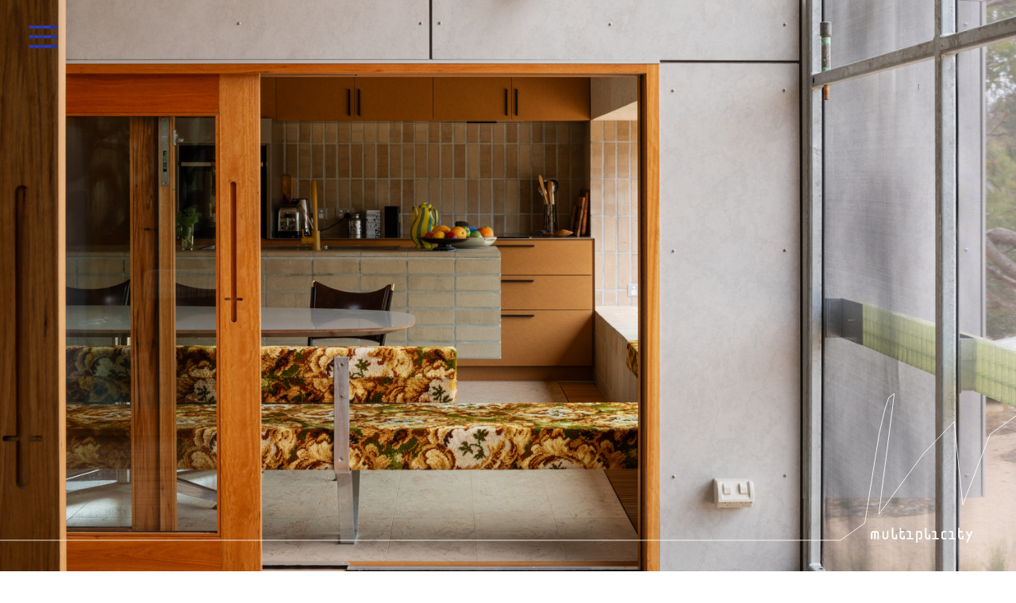

--- FILE ---
content_type: text/html; charset=UTF-8
request_url: https://www.multiplicity.com.au/
body_size: 29110
content:
<!DOCTYPE html>
<!-- 

        Running on cargo.site

-->
<html lang="en" data-predefined-style="true" data-css-presets="true" data-css-preset data-typography-preset>
	<head>
<script>
				var __cargo_context__ = 'live';
				var __cargo_js_ver__ = 'c=2806793921';
				var __cargo_maint__ = false;
				
				
			</script>
					<meta http-equiv="X-UA-Compatible" content="IE=edge,chrome=1">
		<meta http-equiv="Content-Type" content="text/html; charset=utf-8">
		<meta name="viewport" content="initial-scale=1.0, maximum-scale=1.0, user-scalable=no">
		
			<meta name="robots" content="index,follow">
		<title>multiplicity</title>
		<meta name="description" content="multiplicity is a design based architecture practice founded by co-directors interior designer sioux clark and architect tim o'sullivan">
				<meta name="twitter:card" content="summary_large_image">
		<meta name="twitter:title" content="multiplicity">
		<meta name="twitter:description" content="multiplicity is a design based architecture practice founded by co-directors interior designer sioux clark and architect tim o'sullivan">
		<meta name="twitter:image" content="https://freight.cargo.site/i/fa9306a840d4449e235203a32027810e7927fbcd653cfa5d951b96d441df891c/site-preview.jpg">
		<meta property="og:locale" content="en_US">
		<meta property="og:title" content="multiplicity">
		<meta property="og:description" content="multiplicity is a design based architecture practice founded by co-directors interior designer sioux clark and architect tim o'sullivan">
		<meta property="og:url" content="https://www.multiplicity.com.au">
		<meta property="og:image" content="https://freight.cargo.site/i/fa9306a840d4449e235203a32027810e7927fbcd653cfa5d951b96d441df891c/site-preview.jpg">
		<meta property="og:type" content="website">

		<link rel="preconnect" href="https://static.cargo.site" crossorigin>
		<link rel="preconnect" href="https://freight.cargo.site" crossorigin>

		<link rel="preconnect" href="https://fonts.gstatic.com" crossorigin>
				<link rel="preconnect" href="https://type.cargo.site" crossorigin>

		<!--<link rel="preload" href="https://static.cargo.site/assets/social/IconFont-Regular-0.9.3.woff2" as="font" type="font/woff" crossorigin>-->

		

		<link href="https://freight.cargo.site/t/original/i/18023652dc8ab42a4b67326710a01dbf6845881fd2de459d083457f81c9cc483/square-flavicon-01.ico" rel="shortcut icon">
		<link href="https://www.multiplicity.com.au/rss" rel="alternate" type="application/rss+xml" title="multiplicity feed">

		<link href="//fonts.googleapis.com/css?family=Rubik:400,400italic,700,700italic&c=2806793921&" id="" rel="stylesheet" type="text/css" />
<link href="https://www.multiplicity.com.au/stylesheet?c=2806793921&1750654073" id="member_stylesheet" rel="stylesheet" type="text/css" />
<style id="">@font-face{font-family:Icons;src:url(https://static.cargo.site/assets/social/IconFont-Regular-0.9.3.woff2);unicode-range:U+E000-E15C,U+F0000,U+FE0E}@font-face{font-family:Icons;src:url(https://static.cargo.site/assets/social/IconFont-Regular-0.9.3.woff2);font-weight:240;unicode-range:U+E000-E15C,U+F0000,U+FE0E}@font-face{font-family:Icons;src:url(https://static.cargo.site/assets/social/IconFont-Regular-0.9.3.woff2);unicode-range:U+E000-E15C,U+F0000,U+FE0E;font-weight:400}@font-face{font-family:Icons;src:url(https://static.cargo.site/assets/social/IconFont-Regular-0.9.3.woff2);unicode-range:U+E000-E15C,U+F0000,U+FE0E;font-weight:600}@font-face{font-family:Icons;src:url(https://static.cargo.site/assets/social/IconFont-Regular-0.9.3.woff2);unicode-range:U+E000-E15C,U+F0000,U+FE0E;font-weight:800}@font-face{font-family:Icons;src:url(https://static.cargo.site/assets/social/IconFont-Regular-0.9.3.woff2);unicode-range:U+E000-E15C,U+F0000,U+FE0E;font-style:italic}@font-face{font-family:Icons;src:url(https://static.cargo.site/assets/social/IconFont-Regular-0.9.3.woff2);unicode-range:U+E000-E15C,U+F0000,U+FE0E;font-weight:200;font-style:italic}@font-face{font-family:Icons;src:url(https://static.cargo.site/assets/social/IconFont-Regular-0.9.3.woff2);unicode-range:U+E000-E15C,U+F0000,U+FE0E;font-weight:400;font-style:italic}@font-face{font-family:Icons;src:url(https://static.cargo.site/assets/social/IconFont-Regular-0.9.3.woff2);unicode-range:U+E000-E15C,U+F0000,U+FE0E;font-weight:600;font-style:italic}@font-face{font-family:Icons;src:url(https://static.cargo.site/assets/social/IconFont-Regular-0.9.3.woff2);unicode-range:U+E000-E15C,U+F0000,U+FE0E;font-weight:800;font-style:italic}body.iconfont-loading,body.iconfont-loading *{color:transparent!important}body{-moz-osx-font-smoothing:grayscale;-webkit-font-smoothing:antialiased;-webkit-text-size-adjust:none}body.no-scroll{overflow:hidden}/*!
 * Content
 */.page{word-wrap:break-word}:focus{outline:0}.pointer-events-none{pointer-events:none}.pointer-events-auto{pointer-events:auto}.pointer-events-none .page_content .audio-player,.pointer-events-none .page_content .shop_product,.pointer-events-none .page_content a,.pointer-events-none .page_content audio,.pointer-events-none .page_content button,.pointer-events-none .page_content details,.pointer-events-none .page_content iframe,.pointer-events-none .page_content img,.pointer-events-none .page_content input,.pointer-events-none .page_content video{pointer-events:auto}.pointer-events-none .page_content *>a,.pointer-events-none .page_content>a{position:relative}s *{text-transform:inherit}#toolset{position:fixed;bottom:10px;right:10px;z-index:8}.mobile #toolset,.template_site_inframe #toolset{display:none}#toolset a{display:block;height:24px;width:24px;margin:0;padding:0;text-decoration:none;background:rgba(0,0,0,.2)}#toolset a:hover{background:rgba(0,0,0,.8)}[data-adminview] #toolset a,[data-adminview] #toolset_admin a{background:rgba(0,0,0,.04);pointer-events:none;cursor:default}#toolset_admin a:active{background:rgba(0,0,0,.7)}#toolset_admin a svg>*{transform:scale(1.1) translate(0,-.5px);transform-origin:50% 50%}#toolset_admin a svg{pointer-events:none;width:100%!important;height:auto!important}#following-container{overflow:auto;-webkit-overflow-scrolling:touch}#following-container iframe{height:100%;width:100%;position:absolute;top:0;left:0;right:0;bottom:0}:root{--following-width:-400px;--following-animation-duration:450ms}@keyframes following-open{0%{transform:translateX(0)}100%{transform:translateX(var(--following-width))}}@keyframes following-open-inverse{0%{transform:translateX(0)}100%{transform:translateX(calc(-1 * var(--following-width)))}}@keyframes following-close{0%{transform:translateX(var(--following-width))}100%{transform:translateX(0)}}@keyframes following-close-inverse{0%{transform:translateX(calc(-1 * var(--following-width)))}100%{transform:translateX(0)}}body.animate-left{animation:following-open var(--following-animation-duration);animation-fill-mode:both;animation-timing-function:cubic-bezier(.24,1,.29,1)}#following-container.animate-left{animation:following-close-inverse var(--following-animation-duration);animation-fill-mode:both;animation-timing-function:cubic-bezier(.24,1,.29,1)}#following-container.animate-left #following-frame{animation:following-close var(--following-animation-duration);animation-fill-mode:both;animation-timing-function:cubic-bezier(.24,1,.29,1)}body.animate-right{animation:following-close var(--following-animation-duration);animation-fill-mode:both;animation-timing-function:cubic-bezier(.24,1,.29,1)}#following-container.animate-right{animation:following-open-inverse var(--following-animation-duration);animation-fill-mode:both;animation-timing-function:cubic-bezier(.24,1,.29,1)}#following-container.animate-right #following-frame{animation:following-open var(--following-animation-duration);animation-fill-mode:both;animation-timing-function:cubic-bezier(.24,1,.29,1)}.slick-slider{position:relative;display:block;-moz-box-sizing:border-box;box-sizing:border-box;-webkit-user-select:none;-moz-user-select:none;-ms-user-select:none;user-select:none;-webkit-touch-callout:none;-khtml-user-select:none;-ms-touch-action:pan-y;touch-action:pan-y;-webkit-tap-highlight-color:transparent}.slick-list{position:relative;display:block;overflow:hidden;margin:0;padding:0}.slick-list:focus{outline:0}.slick-list.dragging{cursor:pointer;cursor:hand}.slick-slider .slick-list,.slick-slider .slick-track{transform:translate3d(0,0,0);will-change:transform}.slick-track{position:relative;top:0;left:0;display:block}.slick-track:after,.slick-track:before{display:table;content:'';width:1px;height:1px;margin-top:-1px;margin-left:-1px}.slick-track:after{clear:both}.slick-loading .slick-track{visibility:hidden}.slick-slide{display:none;float:left;height:100%;min-height:1px}[dir=rtl] .slick-slide{float:right}.content .slick-slide img{display:inline-block}.content .slick-slide img:not(.image-zoom){cursor:pointer}.content .scrub .slick-list,.content .scrub .slick-slide img:not(.image-zoom){cursor:ew-resize}body.slideshow-scrub-dragging *{cursor:ew-resize!important}.content .slick-slide img:not([src]),.content .slick-slide img[src='']{width:100%;height:auto}.slick-slide.slick-loading img{display:none}.slick-slide.dragging img{pointer-events:none}.slick-initialized .slick-slide{display:block}.slick-loading .slick-slide{visibility:hidden}.slick-vertical .slick-slide{display:block;height:auto;border:1px solid transparent}.slick-arrow.slick-hidden{display:none}.slick-arrow{position:absolute;z-index:9;width:0;top:0;height:100%;cursor:pointer;will-change:opacity;-webkit-transition:opacity 333ms cubic-bezier(.4,0,.22,1);transition:opacity 333ms cubic-bezier(.4,0,.22,1)}.slick-arrow.hidden{opacity:0}.slick-arrow svg{position:absolute;width:36px;height:36px;top:0;left:0;right:0;bottom:0;margin:auto;transform:translate(.25px,.25px)}.slick-arrow svg.right-arrow{transform:translate(.25px,.25px) scaleX(-1)}.slick-arrow svg:active{opacity:.75}.slick-arrow svg .arrow-shape{fill:none!important;stroke:#fff;stroke-linecap:square}.slick-arrow svg .arrow-outline{fill:none!important;stroke-width:2.5px;stroke:rgba(0,0,0,.6);stroke-linecap:square}.slick-arrow.slick-next{right:0;text-align:right}.slick-next svg,.wallpaper-navigation .slick-next svg{margin-right:10px}.mobile .slick-next svg{margin-right:10px}.slick-arrow.slick-prev{text-align:left}.slick-prev svg,.wallpaper-navigation .slick-prev svg{margin-left:10px}.mobile .slick-prev svg{margin-left:10px}.loading_animation{display:none;vertical-align:middle;z-index:15;line-height:0;pointer-events:none;border-radius:100%}.loading_animation.hidden{display:none}.loading_animation.pulsing{opacity:0;display:inline-block;animation-delay:.1s;-webkit-animation-delay:.1s;-moz-animation-delay:.1s;animation-duration:12s;animation-iteration-count:infinite;animation:fade-pulse-in .5s ease-in-out;-moz-animation:fade-pulse-in .5s ease-in-out;-webkit-animation:fade-pulse-in .5s ease-in-out;-webkit-animation-fill-mode:forwards;-moz-animation-fill-mode:forwards;animation-fill-mode:forwards}.loading_animation.pulsing.no-delay{animation-delay:0s;-webkit-animation-delay:0s;-moz-animation-delay:0s}.loading_animation div{border-radius:100%}.loading_animation div svg{max-width:100%;height:auto}.loading_animation div,.loading_animation div svg{width:20px;height:20px}.loading_animation.full-width svg{width:100%;height:auto}.loading_animation.full-width.big svg{width:100px;height:100px}.loading_animation div svg>*{fill:#ccc}.loading_animation div{-webkit-animation:spin-loading 12s ease-out;-webkit-animation-iteration-count:infinite;-moz-animation:spin-loading 12s ease-out;-moz-animation-iteration-count:infinite;animation:spin-loading 12s ease-out;animation-iteration-count:infinite}.loading_animation.hidden{display:none}[data-backdrop] .loading_animation{position:absolute;top:15px;left:15px;z-index:99}.loading_animation.position-absolute.middle{top:calc(50% - 10px);left:calc(50% - 10px)}.loading_animation.position-absolute.topleft{top:0;left:0}.loading_animation.position-absolute.middleright{top:calc(50% - 10px);right:1rem}.loading_animation.position-absolute.middleleft{top:calc(50% - 10px);left:1rem}.loading_animation.gray div svg>*{fill:#999}.loading_animation.gray-dark div svg>*{fill:#666}.loading_animation.gray-darker div svg>*{fill:#555}.loading_animation.gray-light div svg>*{fill:#ccc}.loading_animation.white div svg>*{fill:rgba(255,255,255,.85)}.loading_animation.blue div svg>*{fill:#698fff}.loading_animation.inline{display:inline-block;margin-bottom:.5ex}.loading_animation.inline.left{margin-right:.5ex}@-webkit-keyframes fade-pulse-in{0%{opacity:0}50%{opacity:.5}100%{opacity:1}}@-moz-keyframes fade-pulse-in{0%{opacity:0}50%{opacity:.5}100%{opacity:1}}@keyframes fade-pulse-in{0%{opacity:0}50%{opacity:.5}100%{opacity:1}}@-webkit-keyframes pulsate{0%{opacity:1}50%{opacity:0}100%{opacity:1}}@-moz-keyframes pulsate{0%{opacity:1}50%{opacity:0}100%{opacity:1}}@keyframes pulsate{0%{opacity:1}50%{opacity:0}100%{opacity:1}}@-webkit-keyframes spin-loading{0%{transform:rotate(0)}9%{transform:rotate(1050deg)}18%{transform:rotate(-1090deg)}20%{transform:rotate(-1080deg)}23%{transform:rotate(-1080deg)}28%{transform:rotate(-1095deg)}29%{transform:rotate(-1065deg)}34%{transform:rotate(-1080deg)}35%{transform:rotate(-1050deg)}40%{transform:rotate(-1065deg)}41%{transform:rotate(-1035deg)}44%{transform:rotate(-1035deg)}47%{transform:rotate(-2160deg)}50%{transform:rotate(-2160deg)}56%{transform:rotate(45deg)}60%{transform:rotate(45deg)}80%{transform:rotate(6120deg)}100%{transform:rotate(0)}}@keyframes spin-loading{0%{transform:rotate(0)}9%{transform:rotate(1050deg)}18%{transform:rotate(-1090deg)}20%{transform:rotate(-1080deg)}23%{transform:rotate(-1080deg)}28%{transform:rotate(-1095deg)}29%{transform:rotate(-1065deg)}34%{transform:rotate(-1080deg)}35%{transform:rotate(-1050deg)}40%{transform:rotate(-1065deg)}41%{transform:rotate(-1035deg)}44%{transform:rotate(-1035deg)}47%{transform:rotate(-2160deg)}50%{transform:rotate(-2160deg)}56%{transform:rotate(45deg)}60%{transform:rotate(45deg)}80%{transform:rotate(6120deg)}100%{transform:rotate(0)}}[grid-row]{align-items:flex-start;box-sizing:border-box;display:-webkit-box;display:-webkit-flex;display:-ms-flexbox;display:flex;-webkit-flex-wrap:wrap;-ms-flex-wrap:wrap;flex-wrap:wrap}[grid-col]{box-sizing:border-box}[grid-row] [grid-col].empty:after{content:"\0000A0";cursor:text}body.mobile[data-adminview=content-editproject] [grid-row] [grid-col].empty:after{display:none}[grid-col=auto]{-webkit-box-flex:1;-webkit-flex:1;-ms-flex:1;flex:1}[grid-col=x12]{width:100%}[grid-col=x11]{width:50%}[grid-col=x10]{width:33.33%}[grid-col=x9]{width:25%}[grid-col=x8]{width:20%}[grid-col=x7]{width:16.666666667%}[grid-col=x6]{width:14.285714286%}[grid-col=x5]{width:12.5%}[grid-col=x4]{width:11.111111111%}[grid-col=x3]{width:10%}[grid-col=x2]{width:9.090909091%}[grid-col=x1]{width:8.333333333%}[grid-col="1"]{width:8.33333%}[grid-col="2"]{width:16.66667%}[grid-col="3"]{width:25%}[grid-col="4"]{width:33.33333%}[grid-col="5"]{width:41.66667%}[grid-col="6"]{width:50%}[grid-col="7"]{width:58.33333%}[grid-col="8"]{width:66.66667%}[grid-col="9"]{width:75%}[grid-col="10"]{width:83.33333%}[grid-col="11"]{width:91.66667%}[grid-col="12"]{width:100%}body.mobile [grid-responsive] [grid-col]{width:100%;-webkit-box-flex:none;-webkit-flex:none;-ms-flex:none;flex:none}[data-ce-host=true][contenteditable=true] [grid-pad]{pointer-events:none}[data-ce-host=true][contenteditable=true] [grid-pad]>*{pointer-events:auto}[grid-pad="0"]{padding:0}[grid-pad="0.25"]{padding:.125rem}[grid-pad="0.5"]{padding:.25rem}[grid-pad="0.75"]{padding:.375rem}[grid-pad="1"]{padding:.5rem}[grid-pad="1.25"]{padding:.625rem}[grid-pad="1.5"]{padding:.75rem}[grid-pad="1.75"]{padding:.875rem}[grid-pad="2"]{padding:1rem}[grid-pad="2.5"]{padding:1.25rem}[grid-pad="3"]{padding:1.5rem}[grid-pad="3.5"]{padding:1.75rem}[grid-pad="4"]{padding:2rem}[grid-pad="5"]{padding:2.5rem}[grid-pad="6"]{padding:3rem}[grid-pad="7"]{padding:3.5rem}[grid-pad="8"]{padding:4rem}[grid-pad="9"]{padding:4.5rem}[grid-pad="10"]{padding:5rem}[grid-gutter="0"]{margin:0}[grid-gutter="0.5"]{margin:-.25rem}[grid-gutter="1"]{margin:-.5rem}[grid-gutter="1.5"]{margin:-.75rem}[grid-gutter="2"]{margin:-1rem}[grid-gutter="2.5"]{margin:-1.25rem}[grid-gutter="3"]{margin:-1.5rem}[grid-gutter="3.5"]{margin:-1.75rem}[grid-gutter="4"]{margin:-2rem}[grid-gutter="5"]{margin:-2.5rem}[grid-gutter="6"]{margin:-3rem}[grid-gutter="7"]{margin:-3.5rem}[grid-gutter="8"]{margin:-4rem}[grid-gutter="10"]{margin:-5rem}[grid-gutter="12"]{margin:-6rem}[grid-gutter="14"]{margin:-7rem}[grid-gutter="16"]{margin:-8rem}[grid-gutter="18"]{margin:-9rem}[grid-gutter="20"]{margin:-10rem}small{max-width:100%;text-decoration:inherit}img:not([src]),img[src='']{outline:1px solid rgba(177,177,177,.4);outline-offset:-1px;content:url([data-uri])}img.image-zoom{cursor:-webkit-zoom-in;cursor:-moz-zoom-in;cursor:zoom-in}#imprimatur{color:#333;font-size:10px;font-family:-apple-system,BlinkMacSystemFont,"Segoe UI",Roboto,Oxygen,Ubuntu,Cantarell,"Open Sans","Helvetica Neue",sans-serif,"Sans Serif",Icons;/*!System*/position:fixed;opacity:.3;right:-28px;bottom:160px;transform:rotate(270deg);-ms-transform:rotate(270deg);-webkit-transform:rotate(270deg);z-index:8;text-transform:uppercase;color:#999;opacity:.5;padding-bottom:2px;text-decoration:none}.mobile #imprimatur{display:none}bodycopy cargo-link a{font-family:-apple-system,BlinkMacSystemFont,"Segoe UI",Roboto,Oxygen,Ubuntu,Cantarell,"Open Sans","Helvetica Neue",sans-serif,"Sans Serif",Icons;/*!System*/font-size:12px;font-style:normal;font-weight:400;transform:rotate(270deg);text-decoration:none;position:fixed!important;right:-27px;bottom:100px;text-decoration:none;letter-spacing:normal;background:0 0;border:0;border-bottom:0;outline:0}/*! PhotoSwipe Default UI CSS by Dmitry Semenov | photoswipe.com | MIT license */.pswp--has_mouse .pswp__button--arrow--left,.pswp--has_mouse .pswp__button--arrow--right,.pswp__ui{visibility:visible}.pswp--minimal--dark .pswp__top-bar,.pswp__button{background:0 0}.pswp,.pswp__bg,.pswp__container,.pswp__img--placeholder,.pswp__zoom-wrap,.quick-view-navigation{-webkit-backface-visibility:hidden}.pswp__button{cursor:pointer;opacity:1;-webkit-appearance:none;transition:opacity .2s;-webkit-box-shadow:none;box-shadow:none}.pswp__button-close>svg{top:10px;right:10px;margin-left:auto}.pswp--touch .quick-view-navigation{display:none}.pswp__ui{-webkit-font-smoothing:auto;opacity:1;z-index:1550}.quick-view-navigation{will-change:opacity;-webkit-transition:opacity 333ms cubic-bezier(.4,0,.22,1);transition:opacity 333ms cubic-bezier(.4,0,.22,1)}.quick-view-navigation .pswp__group .pswp__button{pointer-events:auto}.pswp__button>svg{position:absolute;width:36px;height:36px}.quick-view-navigation .pswp__group:active svg{opacity:.75}.pswp__button svg .shape-shape{fill:#fff}.pswp__button svg .shape-outline{fill:#000}.pswp__button-prev>svg{top:0;bottom:0;left:10px;margin:auto}.pswp__button-next>svg{top:0;bottom:0;right:10px;margin:auto}.quick-view-navigation .pswp__group .pswp__button-prev{position:absolute;left:0;top:0;width:0;height:100%}.quick-view-navigation .pswp__group .pswp__button-next{position:absolute;right:0;top:0;width:0;height:100%}.quick-view-navigation .close-button,.quick-view-navigation .left-arrow,.quick-view-navigation .right-arrow{transform:translate(.25px,.25px)}.quick-view-navigation .right-arrow{transform:translate(.25px,.25px) scaleX(-1)}.pswp__button svg .shape-outline{fill:transparent!important;stroke:#000;stroke-width:2.5px;stroke-linecap:square}.pswp__button svg .shape-shape{fill:transparent!important;stroke:#fff;stroke-width:1.5px;stroke-linecap:square}.pswp__bg,.pswp__scroll-wrap,.pswp__zoom-wrap{width:100%;position:absolute}.quick-view-navigation .pswp__group .pswp__button-close{margin:0}.pswp__container,.pswp__item,.pswp__zoom-wrap{right:0;bottom:0;top:0;position:absolute;left:0}.pswp__ui--hidden .pswp__button{opacity:.001}.pswp__ui--hidden .pswp__button,.pswp__ui--hidden .pswp__button *{pointer-events:none}.pswp .pswp__ui.pswp__ui--displaynone{display:none}.pswp__element--disabled{display:none!important}/*! PhotoSwipe main CSS by Dmitry Semenov | photoswipe.com | MIT license */.pswp{position:fixed;display:none;height:100%;width:100%;top:0;left:0;right:0;bottom:0;margin:auto;-ms-touch-action:none;touch-action:none;z-index:9999999;-webkit-text-size-adjust:100%;line-height:initial;letter-spacing:initial;outline:0}.pswp img{max-width:none}.pswp--zoom-disabled .pswp__img{cursor:default!important}.pswp--animate_opacity{opacity:.001;will-change:opacity;-webkit-transition:opacity 333ms cubic-bezier(.4,0,.22,1);transition:opacity 333ms cubic-bezier(.4,0,.22,1)}.pswp--open{display:block}.pswp--zoom-allowed .pswp__img{cursor:-webkit-zoom-in;cursor:-moz-zoom-in;cursor:zoom-in}.pswp--zoomed-in .pswp__img{cursor:-webkit-grab;cursor:-moz-grab;cursor:grab}.pswp--dragging .pswp__img{cursor:-webkit-grabbing;cursor:-moz-grabbing;cursor:grabbing}.pswp__bg{left:0;top:0;height:100%;opacity:0;transform:translateZ(0);will-change:opacity}.pswp__scroll-wrap{left:0;top:0;height:100%}.pswp__container,.pswp__zoom-wrap{-ms-touch-action:none;touch-action:none}.pswp__container,.pswp__img{-webkit-user-select:none;-moz-user-select:none;-ms-user-select:none;user-select:none;-webkit-tap-highlight-color:transparent;-webkit-touch-callout:none}.pswp__zoom-wrap{-webkit-transform-origin:left top;-ms-transform-origin:left top;transform-origin:left top;-webkit-transition:-webkit-transform 222ms cubic-bezier(.4,0,.22,1);transition:transform 222ms cubic-bezier(.4,0,.22,1)}.pswp__bg{-webkit-transition:opacity 222ms cubic-bezier(.4,0,.22,1);transition:opacity 222ms cubic-bezier(.4,0,.22,1)}.pswp--animated-in .pswp__bg,.pswp--animated-in .pswp__zoom-wrap{-webkit-transition:none;transition:none}.pswp--hide-overflow .pswp__scroll-wrap,.pswp--hide-overflow.pswp{overflow:hidden}.pswp__img{position:absolute;width:auto;height:auto;top:0;left:0}.pswp__img--placeholder--blank{background:#222}.pswp--ie .pswp__img{width:100%!important;height:auto!important;left:0;top:0}.pswp__ui--idle{opacity:0}.pswp__error-msg{position:absolute;left:0;top:50%;width:100%;text-align:center;font-size:14px;line-height:16px;margin-top:-8px;color:#ccc}.pswp__error-msg a{color:#ccc;text-decoration:underline}.pswp__error-msg{font-family:-apple-system,BlinkMacSystemFont,"Segoe UI",Roboto,Oxygen,Ubuntu,Cantarell,"Open Sans","Helvetica Neue",sans-serif}.quick-view.mouse-down .iframe-item{pointer-events:none!important}.quick-view-caption-positioner{pointer-events:none;width:100%;height:100%}.quick-view-caption-wrapper{margin:auto;position:absolute;bottom:0;left:0;right:0}.quick-view-horizontal-align-left .quick-view-caption-wrapper{margin-left:0}.quick-view-horizontal-align-right .quick-view-caption-wrapper{margin-right:0}[data-quick-view-caption]{transition:.1s opacity ease-in-out;position:absolute;bottom:0;left:0;right:0}.quick-view-horizontal-align-left [data-quick-view-caption]{text-align:left}.quick-view-horizontal-align-right [data-quick-view-caption]{text-align:right}.quick-view-caption{transition:.1s opacity ease-in-out}.quick-view-caption>*{display:inline-block}.quick-view-caption *{pointer-events:auto}.quick-view-caption.hidden{opacity:0}.shop_product .dropdown_wrapper{flex:0 0 100%;position:relative}.shop_product select{appearance:none;-moz-appearance:none;-webkit-appearance:none;outline:0;-webkit-font-smoothing:antialiased;-moz-osx-font-smoothing:grayscale;cursor:pointer;border-radius:0;white-space:nowrap;overflow:hidden!important;text-overflow:ellipsis}.shop_product select.dropdown::-ms-expand{display:none}.shop_product a{cursor:pointer;border-bottom:none;text-decoration:none}.shop_product a.out-of-stock{pointer-events:none}body.audio-player-dragging *{cursor:ew-resize!important}.audio-player{display:inline-flex;flex:1 0 calc(100% - 2px);width:calc(100% - 2px)}.audio-player .button{height:100%;flex:0 0 3.3rem;display:flex}.audio-player .separator{left:3.3rem;height:100%}.audio-player .buffer{width:0%;height:100%;transition:left .3s linear,width .3s linear}.audio-player.seeking .buffer{transition:left 0s,width 0s}.audio-player.seeking{user-select:none;-webkit-user-select:none;cursor:ew-resize}.audio-player.seeking *{user-select:none;-webkit-user-select:none;cursor:ew-resize}.audio-player .bar{overflow:hidden;display:flex;justify-content:space-between;align-content:center;flex-grow:1}.audio-player .progress{width:0%;height:100%;transition:width .3s linear}.audio-player.seeking .progress{transition:width 0s}.audio-player .pause,.audio-player .play{cursor:pointer;height:100%}.audio-player .note-icon{margin:auto 0;order:2;flex:0 1 auto}.audio-player .title{white-space:nowrap;overflow:hidden;text-overflow:ellipsis;pointer-events:none;user-select:none;padding:.5rem 0 .5rem 1rem;margin:auto auto auto 0;flex:0 3 auto;min-width:0;width:100%}.audio-player .total-time{flex:0 1 auto;margin:auto 0}.audio-player .current-time,.audio-player .play-text{flex:0 1 auto;margin:auto 0}.audio-player .stream-anim{user-select:none;margin:auto auto auto 0}.audio-player .stream-anim span{display:inline-block}.audio-player .buffer,.audio-player .current-time,.audio-player .note-svg,.audio-player .play-text,.audio-player .separator,.audio-player .total-time{user-select:none;pointer-events:none}.audio-player .buffer,.audio-player .play-text,.audio-player .progress{position:absolute}.audio-player,.audio-player .bar,.audio-player .button,.audio-player .current-time,.audio-player .note-icon,.audio-player .pause,.audio-player .play,.audio-player .total-time{position:relative}body.mobile .audio-player,body.mobile .audio-player *{-webkit-touch-callout:none}#standalone-admin-frame{border:0;width:400px;position:absolute;right:0;top:0;height:100vh;z-index:99}body[standalone-admin=true] #standalone-admin-frame{transform:translate(0,0)}body[standalone-admin=true] .main_container{width:calc(100% - 400px)}body[standalone-admin=false] #standalone-admin-frame{transform:translate(100%,0)}body[standalone-admin=false] .main_container{width:100%}.toggle_standaloneAdmin{position:fixed;top:0;right:400px;height:40px;width:40px;z-index:999;cursor:pointer;background-color:rgba(0,0,0,.4)}.toggle_standaloneAdmin:active{opacity:.7}body[standalone-admin=false] .toggle_standaloneAdmin{right:0}.toggle_standaloneAdmin *{color:#fff;fill:#fff}.toggle_standaloneAdmin svg{padding:6px;width:100%;height:100%;opacity:.85}body[standalone-admin=false] .toggle_standaloneAdmin #close,body[standalone-admin=true] .toggle_standaloneAdmin #backdropsettings{display:none}.toggle_standaloneAdmin>div{width:100%;height:100%}#admin_toggle_button{position:fixed;top:50%;transform:translate(0,-50%);right:400px;height:36px;width:12px;z-index:999;cursor:pointer;background-color:rgba(0,0,0,.09);padding-left:2px;margin-right:5px}#admin_toggle_button .bar{content:'';background:rgba(0,0,0,.09);position:fixed;width:5px;bottom:0;top:0;z-index:10}#admin_toggle_button:active{background:rgba(0,0,0,.065)}#admin_toggle_button *{color:#fff;fill:#fff}#admin_toggle_button svg{padding:0;width:16px;height:36px;margin-left:1px;opacity:1}#admin_toggle_button svg *{fill:#fff;opacity:1}#admin_toggle_button[data-state=closed] .toggle_admin_close{display:none}#admin_toggle_button[data-state=closed],#admin_toggle_button[data-state=closed] .toggle_admin_open{width:20px;cursor:pointer;margin:0}#admin_toggle_button[data-state=closed] svg{margin-left:2px}#admin_toggle_button[data-state=open] .toggle_admin_open{display:none}select,select *{text-rendering:auto!important}b b{font-weight:inherit}*{-webkit-box-sizing:border-box;-moz-box-sizing:border-box;box-sizing:border-box}customhtml>*{position:relative;z-index:10}body,html{min-height:100vh;margin:0;padding:0}html{touch-action:manipulation;position:relative;background-color:#fff}.main_container{min-height:100vh;width:100%;overflow:hidden}.container{display:-webkit-box;display:-webkit-flex;display:-moz-box;display:-ms-flexbox;display:flex;-webkit-flex-wrap:wrap;-moz-flex-wrap:wrap;-ms-flex-wrap:wrap;flex-wrap:wrap;max-width:100%;width:100%;overflow:visible}.container{align-items:flex-start;-webkit-align-items:flex-start}.page{z-index:2}.page ul li>text-limit{display:block}.content,.content_container,.pinned{-webkit-flex:1 0 auto;-moz-flex:1 0 auto;-ms-flex:1 0 auto;flex:1 0 auto;max-width:100%}.content_container{width:100%}.content_container.full_height{min-height:100vh}.page_background{position:absolute;top:0;left:0;width:100%;height:100%}.page_container{position:relative;overflow:visible;width:100%}.backdrop{position:absolute;top:0;z-index:1;width:100%;height:100%;max-height:100vh}.backdrop>div{position:absolute;top:0;left:0;width:100%;height:100%;-webkit-backface-visibility:hidden;backface-visibility:hidden;transform:translate3d(0,0,0);contain:strict}[data-backdrop].backdrop>div[data-overflowing]{max-height:100vh;position:absolute;top:0;left:0}body.mobile [split-responsive]{display:flex;flex-direction:column}body.mobile [split-responsive] .container{width:100%;order:2}body.mobile [split-responsive] .backdrop{position:relative;height:50vh;width:100%;order:1}body.mobile [split-responsive] [data-auxiliary].backdrop{position:absolute;height:50vh;width:100%;order:1}.page{position:relative;z-index:2}img[data-align=left]{float:left}img[data-align=right]{float:right}[data-rotation]{transform-origin:center center}.content .page_content:not([contenteditable=true]) [data-draggable]{pointer-events:auto!important;backface-visibility:hidden}.preserve-3d{-moz-transform-style:preserve-3d;transform-style:preserve-3d}.content .page_content:not([contenteditable=true]) [data-draggable] iframe{pointer-events:none!important}.dragging-active iframe{pointer-events:none!important}.content .page_content:not([contenteditable=true]) [data-draggable]:active{opacity:1}.content .scroll-transition-fade{transition:transform 1s ease-in-out,opacity .8s ease-in-out}.content .scroll-transition-fade.below-viewport{opacity:0;transform:translateY(40px)}.mobile.full_width .page_container:not([split-layout]) .container_width{width:100%}[data-view=pinned_bottom] .bottom_pin_invisibility{visibility:hidden}.pinned{position:relative;width:100%}.pinned .page_container.accommodate:not(.fixed):not(.overlay){z-index:2}.pinned .page_container.overlay{position:absolute;z-index:4}.pinned .page_container.overlay.fixed{position:fixed}.pinned .page_container.overlay.fixed .page{max-height:100vh;-webkit-overflow-scrolling:touch}.pinned .page_container.overlay.fixed .page.allow-scroll{overflow-y:auto;overflow-x:hidden}.pinned .page_container.overlay.fixed .page.allow-scroll{align-items:flex-start;-webkit-align-items:flex-start}.pinned .page_container .page.allow-scroll::-webkit-scrollbar{width:0;background:0 0;display:none}.pinned.pinned_top .page_container.overlay{left:0;top:0}.pinned.pinned_bottom .page_container.overlay{left:0;bottom:0}div[data-container=set]:empty{margin-top:1px}.thumbnails{position:relative;z-index:1}[thumbnails=grid]{align-items:baseline}[thumbnails=justify] .thumbnail{box-sizing:content-box}[thumbnails][data-padding-zero] .thumbnail{margin-bottom:-1px}[thumbnails=montessori] .thumbnail{pointer-events:auto;position:absolute}[thumbnails] .thumbnail>a{display:block;text-decoration:none}[thumbnails=montessori]{height:0}[thumbnails][data-resizing],[thumbnails][data-resizing] *{cursor:nwse-resize}[thumbnails] .thumbnail .resize-handle{cursor:nwse-resize;width:26px;height:26px;padding:5px;position:absolute;opacity:.75;right:-1px;bottom:-1px;z-index:100}[thumbnails][data-resizing] .resize-handle{display:none}[thumbnails] .thumbnail .resize-handle svg{position:absolute;top:0;left:0}[thumbnails] .thumbnail .resize-handle:hover{opacity:1}[data-can-move].thumbnail .resize-handle svg .resize_path_outline{fill:#fff}[data-can-move].thumbnail .resize-handle svg .resize_path{fill:#000}[thumbnails=montessori] .thumbnail_sizer{height:0;width:100%;position:relative;padding-bottom:100%;pointer-events:none}[thumbnails] .thumbnail img{display:block;min-height:3px;margin-bottom:0}[thumbnails] .thumbnail img:not([src]),img[src=""]{margin:0!important;width:100%;min-height:3px;height:100%!important;position:absolute}[aspect-ratio="1x1"].thumb_image{height:0;padding-bottom:100%;overflow:hidden}[aspect-ratio="4x3"].thumb_image{height:0;padding-bottom:75%;overflow:hidden}[aspect-ratio="16x9"].thumb_image{height:0;padding-bottom:56.25%;overflow:hidden}[thumbnails] .thumb_image{width:100%;position:relative}[thumbnails][thumbnail-vertical-align=top]{align-items:flex-start}[thumbnails][thumbnail-vertical-align=middle]{align-items:center}[thumbnails][thumbnail-vertical-align=bottom]{align-items:baseline}[thumbnails][thumbnail-horizontal-align=left]{justify-content:flex-start}[thumbnails][thumbnail-horizontal-align=middle]{justify-content:center}[thumbnails][thumbnail-horizontal-align=right]{justify-content:flex-end}.thumb_image.default_image>svg{position:absolute;top:0;left:0;bottom:0;right:0;width:100%;height:100%}.thumb_image.default_image{outline:1px solid #ccc;outline-offset:-1px;position:relative}.mobile.full_width [data-view=Thumbnail] .thumbnails_width{width:100%}.content [data-draggable] a:active,.content [data-draggable] img:active{opacity:initial}.content .draggable-dragging{opacity:initial}[data-draggable].draggable_visible{visibility:visible}[data-draggable].draggable_hidden{visibility:hidden}.gallery_card [data-draggable],.marquee [data-draggable]{visibility:inherit}[data-draggable]{visibility:visible;background-color:rgba(0,0,0,.003)}#site_menu_panel_container .image-gallery:not(.initialized){height:0;padding-bottom:100%;min-height:initial}.image-gallery:not(.initialized){min-height:100vh;visibility:hidden;width:100%}.image-gallery .gallery_card img{display:block;width:100%;height:auto}.image-gallery .gallery_card{transform-origin:center}.image-gallery .gallery_card.dragging{opacity:.1;transform:initial!important}.image-gallery:not([image-gallery=slideshow]) .gallery_card iframe:only-child,.image-gallery:not([image-gallery=slideshow]) .gallery_card video:only-child{width:100%;height:100%;top:0;left:0;position:absolute}.image-gallery[image-gallery=slideshow] .gallery_card video[muted][autoplay]:not([controls]),.image-gallery[image-gallery=slideshow] .gallery_card video[muted][data-autoplay]:not([controls]){pointer-events:none}.image-gallery [image-gallery-pad="0"] video:only-child{object-fit:cover;height:calc(100% + 1px)}div.image-gallery>a,div.image-gallery>iframe,div.image-gallery>img,div.image-gallery>video{display:none}[image-gallery-row]{align-items:flex-start;box-sizing:border-box;display:-webkit-box;display:-webkit-flex;display:-ms-flexbox;display:flex;-webkit-flex-wrap:wrap;-ms-flex-wrap:wrap;flex-wrap:wrap}.image-gallery .gallery_card_image{width:100%;position:relative}[data-predefined-style=true] .image-gallery a.gallery_card{display:block;border:none}[image-gallery-col]{box-sizing:border-box}[image-gallery-col=x12]{width:100%}[image-gallery-col=x11]{width:50%}[image-gallery-col=x10]{width:33.33%}[image-gallery-col=x9]{width:25%}[image-gallery-col=x8]{width:20%}[image-gallery-col=x7]{width:16.666666667%}[image-gallery-col=x6]{width:14.285714286%}[image-gallery-col=x5]{width:12.5%}[image-gallery-col=x4]{width:11.111111111%}[image-gallery-col=x3]{width:10%}[image-gallery-col=x2]{width:9.090909091%}[image-gallery-col=x1]{width:8.333333333%}.content .page_content [image-gallery-pad].image-gallery{pointer-events:none}.content .page_content [image-gallery-pad].image-gallery .gallery_card_image>*,.content .page_content [image-gallery-pad].image-gallery .gallery_image_caption{pointer-events:auto}.content .page_content [image-gallery-pad="0"]{padding:0}.content .page_content [image-gallery-pad="0.25"]{padding:.125rem}.content .page_content [image-gallery-pad="0.5"]{padding:.25rem}.content .page_content [image-gallery-pad="0.75"]{padding:.375rem}.content .page_content [image-gallery-pad="1"]{padding:.5rem}.content .page_content [image-gallery-pad="1.25"]{padding:.625rem}.content .page_content [image-gallery-pad="1.5"]{padding:.75rem}.content .page_content [image-gallery-pad="1.75"]{padding:.875rem}.content .page_content [image-gallery-pad="2"]{padding:1rem}.content .page_content [image-gallery-pad="2.5"]{padding:1.25rem}.content .page_content [image-gallery-pad="3"]{padding:1.5rem}.content .page_content [image-gallery-pad="3.5"]{padding:1.75rem}.content .page_content [image-gallery-pad="4"]{padding:2rem}.content .page_content [image-gallery-pad="5"]{padding:2.5rem}.content .page_content [image-gallery-pad="6"]{padding:3rem}.content .page_content [image-gallery-pad="7"]{padding:3.5rem}.content .page_content [image-gallery-pad="8"]{padding:4rem}.content .page_content [image-gallery-pad="9"]{padding:4.5rem}.content .page_content [image-gallery-pad="10"]{padding:5rem}.content .page_content [image-gallery-gutter="0"]{margin:0}.content .page_content [image-gallery-gutter="0.5"]{margin:-.25rem}.content .page_content [image-gallery-gutter="1"]{margin:-.5rem}.content .page_content [image-gallery-gutter="1.5"]{margin:-.75rem}.content .page_content [image-gallery-gutter="2"]{margin:-1rem}.content .page_content [image-gallery-gutter="2.5"]{margin:-1.25rem}.content .page_content [image-gallery-gutter="3"]{margin:-1.5rem}.content .page_content [image-gallery-gutter="3.5"]{margin:-1.75rem}.content .page_content [image-gallery-gutter="4"]{margin:-2rem}.content .page_content [image-gallery-gutter="5"]{margin:-2.5rem}.content .page_content [image-gallery-gutter="6"]{margin:-3rem}.content .page_content [image-gallery-gutter="7"]{margin:-3.5rem}.content .page_content [image-gallery-gutter="8"]{margin:-4rem}.content .page_content [image-gallery-gutter="10"]{margin:-5rem}.content .page_content [image-gallery-gutter="12"]{margin:-6rem}.content .page_content [image-gallery-gutter="14"]{margin:-7rem}.content .page_content [image-gallery-gutter="16"]{margin:-8rem}.content .page_content [image-gallery-gutter="18"]{margin:-9rem}.content .page_content [image-gallery-gutter="20"]{margin:-10rem}[image-gallery=slideshow]:not(.initialized)>*{min-height:1px;opacity:0;min-width:100%}[image-gallery=slideshow][data-constrained-by=height] [image-gallery-vertical-align].slick-track{align-items:flex-start}[image-gallery=slideshow] img.image-zoom:active{opacity:initial}[image-gallery=slideshow].slick-initialized .gallery_card{pointer-events:none}[image-gallery=slideshow].slick-initialized .gallery_card.slick-current{pointer-events:auto}[image-gallery=slideshow] .gallery_card:not(.has_caption){line-height:0}.content .page_content [image-gallery=slideshow].image-gallery>*{pointer-events:auto}.content [image-gallery=slideshow].image-gallery.slick-initialized .gallery_card{overflow:hidden;margin:0;display:flex;flex-flow:row wrap;flex-shrink:0}.content [image-gallery=slideshow].image-gallery.slick-initialized .gallery_card.slick-current{overflow:visible}[image-gallery=slideshow] .gallery_image_caption{opacity:1;transition:opacity .3s;-webkit-transition:opacity .3s;width:100%;margin-left:auto;margin-right:auto;clear:both}[image-gallery-horizontal-align=left] .gallery_image_caption{text-align:left}[image-gallery-horizontal-align=middle] .gallery_image_caption{text-align:center}[image-gallery-horizontal-align=right] .gallery_image_caption{text-align:right}[image-gallery=slideshow][data-slideshow-in-transition] .gallery_image_caption{opacity:0;transition:opacity .3s;-webkit-transition:opacity .3s}[image-gallery=slideshow] .gallery_card_image{width:initial;margin:0;display:inline-block}[image-gallery=slideshow] .gallery_card img{margin:0;display:block}[image-gallery=slideshow][data-exploded]{align-items:flex-start;box-sizing:border-box;display:-webkit-box;display:-webkit-flex;display:-ms-flexbox;display:flex;-webkit-flex-wrap:wrap;-ms-flex-wrap:wrap;flex-wrap:wrap;justify-content:flex-start;align-content:flex-start}[image-gallery=slideshow][data-exploded] .gallery_card{padding:1rem;width:16.666%}[image-gallery=slideshow][data-exploded] .gallery_card_image{height:0;display:block;width:100%}[image-gallery=grid]{align-items:baseline}[image-gallery=grid] .gallery_card.has_caption .gallery_card_image{display:block}[image-gallery=grid] [image-gallery-pad="0"].gallery_card{margin-bottom:-1px}[image-gallery=grid] .gallery_card img{margin:0}[image-gallery=columns] .gallery_card img{margin:0}[image-gallery=justify]{align-items:flex-start}[image-gallery=justify] .gallery_card img{margin:0}[image-gallery=montessori][image-gallery-row]{display:block}[image-gallery=montessori] a.gallery_card,[image-gallery=montessori] div.gallery_card{position:absolute;pointer-events:auto}[image-gallery=montessori][data-can-move] .gallery_card,[image-gallery=montessori][data-can-move] .gallery_card .gallery_card_image,[image-gallery=montessori][data-can-move] .gallery_card .gallery_card_image>*{cursor:move}[image-gallery=montessori]{position:relative;height:0}[image-gallery=freeform] .gallery_card{position:relative}[image-gallery=freeform] [image-gallery-pad="0"].gallery_card{margin-bottom:-1px}[image-gallery-vertical-align]{display:flex;flex-flow:row wrap}[image-gallery-vertical-align].slick-track{display:flex;flex-flow:row nowrap}.image-gallery .slick-list{margin-bottom:-.3px}[image-gallery-vertical-align=top]{align-content:flex-start;align-items:flex-start}[image-gallery-vertical-align=middle]{align-items:center;align-content:center}[image-gallery-vertical-align=bottom]{align-content:flex-end;align-items:flex-end}[image-gallery-horizontal-align=left]{justify-content:flex-start}[image-gallery-horizontal-align=middle]{justify-content:center}[image-gallery-horizontal-align=right]{justify-content:flex-end}.image-gallery[data-resizing],.image-gallery[data-resizing] *{cursor:nwse-resize!important}.image-gallery .gallery_card .resize-handle,.image-gallery .gallery_card .resize-handle *{cursor:nwse-resize!important}.image-gallery .gallery_card .resize-handle{width:26px;height:26px;padding:5px;position:absolute;opacity:.75;right:-1px;bottom:-1px;z-index:10}.image-gallery[data-resizing] .resize-handle{display:none}.image-gallery .gallery_card .resize-handle svg{cursor:nwse-resize!important;position:absolute;top:0;left:0}.image-gallery .gallery_card .resize-handle:hover{opacity:1}[data-can-move].gallery_card .resize-handle svg .resize_path_outline{fill:#fff}[data-can-move].gallery_card .resize-handle svg .resize_path{fill:#000}[image-gallery=montessori] .thumbnail_sizer{height:0;width:100%;position:relative;padding-bottom:100%;pointer-events:none}#site_menu_button{display:block;text-decoration:none;pointer-events:auto;z-index:9;vertical-align:top;cursor:pointer;box-sizing:content-box;font-family:Icons}#site_menu_button.custom_icon{padding:0;line-height:0}#site_menu_button.custom_icon img{width:100%;height:auto}#site_menu_wrapper.disabled #site_menu_button{display:none}#site_menu_wrapper.mobile_only #site_menu_button{display:none}body.mobile #site_menu_wrapper.mobile_only:not(.disabled) #site_menu_button:not(.active){display:block}#site_menu_panel_container[data-type=cargo_menu] #site_menu_panel{display:block;position:fixed;top:0;right:0;bottom:0;left:0;z-index:10;cursor:default}.site_menu{pointer-events:auto;position:absolute;z-index:11;top:0;bottom:0;line-height:0;max-width:400px;min-width:300px;font-size:20px;text-align:left;background:rgba(20,20,20,.95);padding:20px 30px 90px 30px;overflow-y:auto;overflow-x:hidden;display:-webkit-box;display:-webkit-flex;display:-ms-flexbox;display:flex;-webkit-box-orient:vertical;-webkit-box-direction:normal;-webkit-flex-direction:column;-ms-flex-direction:column;flex-direction:column;-webkit-box-pack:start;-webkit-justify-content:flex-start;-ms-flex-pack:start;justify-content:flex-start}body.mobile #site_menu_wrapper .site_menu{-webkit-overflow-scrolling:touch;min-width:auto;max-width:100%;width:100%;padding:20px}#site_menu_wrapper[data-sitemenu-position=bottom-left] #site_menu,#site_menu_wrapper[data-sitemenu-position=top-left] #site_menu{left:0}#site_menu_wrapper[data-sitemenu-position=bottom-right] #site_menu,#site_menu_wrapper[data-sitemenu-position=top-right] #site_menu{right:0}#site_menu_wrapper[data-type=page] .site_menu{right:0;left:0;width:100%;padding:0;margin:0;background:0 0}.site_menu_wrapper.open .site_menu{display:block}.site_menu div{display:block}.site_menu a{text-decoration:none;display:inline-block;color:rgba(255,255,255,.75);max-width:100%;overflow:hidden;white-space:nowrap;text-overflow:ellipsis;line-height:1.4}.site_menu div a.active{color:rgba(255,255,255,.4)}.site_menu div.set-link>a{font-weight:700}.site_menu div.hidden{display:none}.site_menu .close{display:block;position:absolute;top:0;right:10px;font-size:60px;line-height:50px;font-weight:200;color:rgba(255,255,255,.4);cursor:pointer;user-select:none}#site_menu_panel_container .page_container{position:relative;overflow:hidden;background:0 0;z-index:2}#site_menu_panel_container .site_menu_page_wrapper{position:fixed;top:0;left:0;overflow-y:auto;-webkit-overflow-scrolling:touch;height:100%;width:100%;z-index:100}#site_menu_panel_container .site_menu_page_wrapper .backdrop{pointer-events:none}#site_menu_panel_container #site_menu_page_overlay{position:fixed;top:0;right:0;bottom:0;left:0;cursor:default;z-index:1}#shop_button{display:block;text-decoration:none;pointer-events:auto;z-index:9;vertical-align:top;cursor:pointer;box-sizing:content-box;font-family:Icons}#shop_button.custom_icon{padding:0;line-height:0}#shop_button.custom_icon img{width:100%;height:auto}#shop_button.disabled{display:none}.loading[data-loading]{display:none;position:fixed;bottom:8px;left:8px;z-index:100}.new_site_button_wrapper{font-size:1.8rem;font-weight:400;color:rgba(0,0,0,.85);font-family:-apple-system,BlinkMacSystemFont,'Segoe UI',Roboto,Oxygen,Ubuntu,Cantarell,'Open Sans','Helvetica Neue',sans-serif,'Sans Serif',Icons;font-style:normal;line-height:1.4;color:#fff;position:fixed;bottom:0;right:0;z-index:999}body.template_site #toolset{display:none!important}body.mobile .new_site_button{display:none}.new_site_button{display:flex;height:44px;cursor:pointer}.new_site_button .plus{width:44px;height:100%}.new_site_button .plus svg{width:100%;height:100%}.new_site_button .plus svg line{stroke:#000;stroke-width:2px}.new_site_button .plus:after,.new_site_button .plus:before{content:'';width:30px;height:2px}.new_site_button .text{background:#0fce83;display:none;padding:7.5px 15px 7.5px 15px;height:100%;font-size:20px;color:#222}.new_site_button:active{opacity:.8}.new_site_button.show_full .text{display:block}.new_site_button.show_full .plus{display:none}html:not(.admin-wrapper) .template_site #confirm_modal [data-progress] .progress-indicator:after{content:'Generating Site...';padding:7.5px 15px;right:-200px;color:#000}bodycopy svg.marker-overlay,bodycopy svg.marker-overlay *{transform-origin:0 0;-webkit-transform-origin:0 0;box-sizing:initial}bodycopy svg#svgroot{box-sizing:initial}bodycopy svg.marker-overlay{padding:inherit;position:absolute;left:0;top:0;width:100%;height:100%;min-height:1px;overflow:visible;pointer-events:none;z-index:999}bodycopy svg.marker-overlay *{pointer-events:initial}bodycopy svg.marker-overlay text{letter-spacing:initial}bodycopy svg.marker-overlay a{cursor:pointer}.marquee:not(.torn-down){overflow:hidden;width:100%;position:relative;padding-bottom:.25em;padding-top:.25em;margin-bottom:-.25em;margin-top:-.25em;contain:layout}.marquee .marquee_contents{will-change:transform;display:flex;flex-direction:column}.marquee[behavior][direction].torn-down{white-space:normal}.marquee[behavior=bounce] .marquee_contents{display:block;float:left;clear:both}.marquee[behavior=bounce] .marquee_inner{display:block}.marquee[behavior=bounce][direction=vertical] .marquee_contents{width:100%}.marquee[behavior=bounce][direction=diagonal] .marquee_inner:last-child,.marquee[behavior=bounce][direction=vertical] .marquee_inner:last-child{position:relative;visibility:hidden}.marquee[behavior=bounce][direction=horizontal],.marquee[behavior=scroll][direction=horizontal]{white-space:pre}.marquee[behavior=scroll][direction=horizontal] .marquee_contents{display:inline-flex;white-space:nowrap;min-width:100%}.marquee[behavior=scroll][direction=horizontal] .marquee_inner{min-width:100%}.marquee[behavior=scroll] .marquee_inner:first-child{will-change:transform;position:absolute;width:100%;top:0;left:0}.cycle{display:none}</style>
<script type="text/json" data-set="defaults" >{"current_offset":0,"current_page":1,"cargo_url":"multiplicity","is_domain":true,"is_mobile":true,"is_tablet":false,"is_phone":true,"homepage_id":"25738976","tags":null,"api_path":"https:\/\/www.multiplicity.com.au\/_api","is_editor":false,"is_template":false}</script>
<script type="text/json" data-set="DisplayOptions" >{"user_id":617825,"pagination_count":24,"title_in_project":true,"disable_project_scroll":false,"learning_cargo_seen":true,"resource_url":null,"total_projects":0,"use_sets":null,"sets_are_clickable":null,"set_links_position":null,"sticky_pages":null,"slideshow_responsive":false,"slideshow_thumbnails_header":true,"layout_options":{"content_position":"right_cover","content_width":"80","content_margin":"5","main_margin":"3.5","text_alignment":"text_right","vertical_position":"vertical_top","bgcolor":"transparent","WebFontConfig":{"system":{"families":{"-apple-system":{"variants":["n4"]}}},"cargo":{"families":{"Nitti Grotesk":{"variants":["n2","i2","n4","i4","n7","i7"]}}},"google":{"families":{"Rubik":{"variants":["400","400italic","700","700italic"]}}}},"links_orientation":"links_horizontal","viewport_size":"phone","mobile_zoom":"19","mobile_view":"desktop","mobile_padding":"-2","mobile_formatting":false,"width_unit":"rem","text_width":"50","is_feed":false,"limit_vertical_images":false,"image_zoom":true,"mobile_images_full_width":true,"responsive_columns":"1","responsive_thumbnails_padding":"0.7","enable_sitemenu":false,"sitemenu_mobileonly":false,"menu_position":"top-left","sitemenu_option":"cargo_menu","responsive_row_height":"75","advanced_padding_enabled":false,"main_margin_top":"3.5","main_margin_right":"3.5","main_margin_bottom":"3.5","main_margin_left":"3.5","mobile_pages_full_width":false,"scroll_transition":true,"image_full_zoom":true,"quick_view_height":"100","quick_view_width":"100","quick_view_alignment":"quick_view_center_center","advanced_quick_view_padding_enabled":false,"quick_view_padding":"2.5","quick_view_padding_top":"2.5","quick_view_padding_bottom":"2.5","quick_view_padding_left":"2.5","quick_view_padding_right":"2.5","quick_content_alignment":"quick_content_center_center","close_quick_view_on_scroll":true,"show_quick_view_ui":true,"quick_view_bgcolor":"","quick_view_caption":false},"element_sort":{"no-group":[{"name":"Navigation","isActive":true},{"name":"Header Text","isActive":true},{"name":"Content","isActive":true},{"name":"Header Image","isActive":false}]},"site_menu_options":{"display_type":"cargo_menu","enable":true,"mobile_only":false,"position":"top-left","single_page_id":"11258438","icon":"\ue131","show_homepage":false,"single_page_url":"Menu","custom_icon":false},"ecommerce_options":{"enable_ecommerce_button":false,"shop_button_position":"top-right","shop_icon":"text","custom_icon":false,"shop_icon_text":"Cart &lt;(#)&gt;","enable_geofencing":false,"enabled_countries":["AF","AX","AL","DZ","AS","AD","AO","AI","AQ","AG","AR","AM","AW","AU","AT","AZ","BS","BH","BD","BB","BY","BE","BZ","BJ","BM","BT","BO","BQ","BA","BW","BV","BR","IO","BN","BG","BF","BI","KH","CM","CA","CV","KY","CF","TD","CL","CN","CX","CC","CO","KM","CG","CD","CK","CR","CI","HR","CU","CW","CY","CZ","DK","DJ","DM","DO","EC","EG","SV","GQ","ER","EE","ET","FK","FO","FJ","FI","FR","GF","PF","TF","GA","GM","GE","DE","GH","GI","GR","GL","GD","GP","GU","GT","GG","GN","GW","GY","HT","HM","VA","HN","HK","HU","IS","IN","ID","IR","IQ","IE","IM","IL","IT","JM","JP","JE","JO","KZ","KE","KI","KP","KR","KW","KG","LA","LV","LB","LS","LR","LY","LI","LT","LU","MO","MK","MG","MW","MY","MV","ML","MT","MH","MQ","MR","MU","YT","MX","FM","MD","MC","MN","ME","MS","MA","MZ","MM","NA","NR","NP","NL","NC","NZ","NI","NE","NG","NU","NF","MP","NO","OM","PK","PW","PS","PA","PG","PY","PE","PH","PN","PL","PT","PR","QA","RE","RO","RU","RW","BL","SH","KN","LC","MF","PM","VC","WS","SM","ST","SA","SN","RS","SC","SL","SG","SX","SK","SI","SB","SO","ZA","GS","SS","ES","LK","SD","SR","SJ","SZ","SE","CH","SY","TW","TJ","TZ","TH","TL","TG","TK","TO","TT","TN","TR","TM","TC","TV","UG","UA","AE","GB","US","UM","UY","UZ","VU","VE","VN","VG","VI","WF","EH","YE","ZM","ZW"],"icon":""}}</script>
<script type="text/json" data-set="Site" >{"id":"617825","direct_link":"https:\/\/www.multiplicity.com.au","display_url":"multiplicity.com.au","site_url":"multiplicity","account_shop_id":null,"has_ecommerce":false,"has_shop":false,"ecommerce_key_public":null,"cargo_spark_button":false,"following_url":null,"website_title":"multiplicity","meta_tags":"","meta_description":"","meta_head":"","homepage_id":"25738976","css_url":"https:\/\/www.multiplicity.com.au\/stylesheet","rss_url":"https:\/\/www.multiplicity.com.au\/rss","js_url":"\/_jsapps\/design\/design.js","favicon_url":"https:\/\/freight.cargo.site\/t\/original\/i\/18023652dc8ab42a4b67326710a01dbf6845881fd2de459d083457f81c9cc483\/square-flavicon-01.ico","home_url":"https:\/\/cargo.site","auth_url":"https:\/\/cargo.site","profile_url":null,"profile_width":0,"profile_height":0,"social_image_url":"https:\/\/freight.cargo.site\/i\/fa9306a840d4449e235203a32027810e7927fbcd653cfa5d951b96d441df891c\/site-preview.jpg","social_width":1200,"social_height":1200,"social_description":"multiplicity is a design based architecture practice founded by co-directors interior designer sioux clark and architect tim o'sullivan","social_has_image":true,"social_has_description":true,"site_menu_icon":"https:\/\/freight.cargo.site\/i\/d50c0b9477a9797a33c2f10fad0c211a40064119bb135c89bf704bbbfea5ef05\/clicker-menu-button.svg","site_menu_has_image":true,"custom_html":"<customhtml><\/customhtml>","filter":null,"is_editor":false,"use_hi_res":false,"hiq":null,"progenitor_site":"provital","files":[],"resource_url":"www.multiplicity.com.au\/_api\/v0\/site\/617825"}</script>
<script type="text/json" data-set="ScaffoldingData" >{"id":0,"title":"multiplicity","project_url":0,"set_id":0,"is_homepage":false,"pin":false,"is_set":true,"in_nav":false,"stack":false,"sort":0,"index":0,"page_count":10,"pin_position":null,"thumbnail_options":null,"pages":[{"id":11258427,"title":"home","project_url":"home","set_id":0,"is_homepage":false,"pin":false,"is_set":true,"in_nav":true,"stack":true,"sort":0,"index":0,"page_count":0,"pin_position":null,"thumbnail_options":null,"pages":[{"id":25739416,"site_id":617825,"project_url":"bigger-line-logo","direct_link":"https:\/\/www.multiplicity.com.au\/bigger-line-logo","type":"page","title":"bigger line logo","title_no_html":"bigger line logo","tags":"","display":false,"pin":true,"pin_options":{"position":"bottom","overlay":true,"fixed":true,"accommodate":true},"in_nav":false,"is_homepage":false,"backdrop_enabled":false,"is_set":false,"stack":false,"excerpt":"","content":"<div class=\"image-gallery\" data-gallery=\"%7B%22mode_id%22%3A1%2C%22gallery_instance_id%22%3A5%2C%22name%22%3A%22Grid%22%2C%22path%22%3A%22grid%22%2C%22data%22%3A%7B%22column_size%22%3A12%2C%22columns%22%3A%221%22%2C%22image_padding%22%3A%220%22%2C%22responsive%22%3Afalse%2C%22mobile_data%22%3A%7B%22columns%22%3A2%2C%22column_size%22%3A12%2C%22image_padding%22%3A%220%22%2C%22separate_mobile_view%22%3Afalse%7D%2C%22meta_data%22%3A%7B%7D%2C%22captions%22%3Atrue%2C%22responsive_columns%22%3A%221%22%2C%22responsive_image_padding%22%3A%220%22%7D%7D\">\n<img width=\"300\" height=\"47\" width_o=\"300\" height_o=\"47\" data-src=\"https:\/\/freight.cargo.site\/t\/original\/i\/b877f7a4e2615b7398f0362314e85c3fd6e771197d161afcdfc5439d1df150bc\/m_logo-profile_white_thin_less-wide.svg\" data-mid=\"142139038\" border=\"0\" \/>\n<\/div>","content_no_html":"\n{image 5}\n","content_partial_html":"\n<img width=\"300\" height=\"47\" width_o=\"300\" height_o=\"47\" data-src=\"https:\/\/freight.cargo.site\/t\/original\/i\/b877f7a4e2615b7398f0362314e85c3fd6e771197d161afcdfc5439d1df150bc\/m_logo-profile_white_thin_less-wide.svg\" data-mid=\"142139038\" border=\"0\" \/>\n","thumb":"142138738","thumb_meta":{"thumbnail_crop":{"percentWidth":"149.98125234345707","marginLeft":-24.9906,"marginTop":0,"imageModel":{"id":142138738,"project_id":25739416,"image_ref":"{image 1}","name":"1.jpg","hash":"2f6431b8a387bfcfbfa794e8759a2cbea6b1f01c9e2b5565343de746a8a3dd2d","width":4000,"height":2667,"sort":0,"exclude_from_backdrop":false,"date_added":1652165358},"stored":{"ratio":66.675,"crop_ratio":"1x1"},"cropManuallySet":true}},"thumb_is_visible":false,"sort":4,"index":0,"set_id":11258427,"page_options":{"using_local_css":true,"local_css":"[local-style=\"25739416\"] .container_width {\n\twidth: 100% \/*!variable_defaults*\/;\n}\n\n[local-style=\"25739416\"] body {\n\tbackground-color: initial \/*!variable_defaults*\/;\n}\n\n[local-style=\"25739416\"] .backdrop {\n}\n\n[local-style=\"25739416\"] .page {\n}\n\n[local-style=\"25739416\"] .page_background {\n\tbackground-color: initial \/*!page_container_bgcolor*\/;\n}\n\n[local-style=\"25739416\"] .content_padding {\n\tpadding-top: 0rem \/*!main_margin*\/;\n\tpadding-left: 0rem \/*!main_margin*\/;\n\tpadding-right: 0rem \/*!main_margin*\/;\n}\n\n[data-predefined-style=\"true\"] [local-style=\"25739416\"] bodycopy {\n}\n\n[data-predefined-style=\"true\"] [local-style=\"25739416\"] bodycopy a {\n}\n\n[data-predefined-style=\"true\"] [local-style=\"25739416\"] bodycopy a:hover {\n}\n\n[data-predefined-style=\"true\"] [local-style=\"25739416\"] h1 {\n}\n\n[data-predefined-style=\"true\"] [local-style=\"25739416\"] h1 a {\n}\n\n[data-predefined-style=\"true\"] [local-style=\"25739416\"] h1 a:hover {\n}\n\n[data-predefined-style=\"true\"] [local-style=\"25739416\"] h2 {\n}\n\n[data-predefined-style=\"true\"] [local-style=\"25739416\"] h2 a {\n}\n\n[data-predefined-style=\"true\"] [local-style=\"25739416\"] h2 a:hover {\n}\n\n[data-predefined-style=\"true\"] [local-style=\"25739416\"] small {\n}\n\n[data-predefined-style=\"true\"] [local-style=\"25739416\"] small a {\n}\n\n[data-predefined-style=\"true\"] [local-style=\"25739416\"] small a:hover {\n}","local_layout_options":{"split_layout":false,"split_responsive":false,"content_width":"100","full_height":false,"main_margin":"0","advanced_padding_enabled":true,"main_margin_top":"0","main_margin_right":"0","main_margin_left":"0","page_container_bgcolor":"","show_local_thumbs":false,"page_bgcolor":""},"thumbnail_options":{"show_local_thumbs":false},"pin_options":{"position":"bottom","overlay":true,"fixed":true,"accommodate":true}},"set_open":false,"images":[{"id":142138738,"project_id":25739416,"image_ref":"{image 1}","name":"1.jpg","hash":"2f6431b8a387bfcfbfa794e8759a2cbea6b1f01c9e2b5565343de746a8a3dd2d","width":4000,"height":2667,"sort":0,"exclude_from_backdrop":false,"date_added":"1652165358"},{"id":142138739,"project_id":25739416,"image_ref":"{image 2}","name":"m_logo-profile_white_thin.svg","hash":"f6663925e00ded7aac1005b280e3700ba42a3dfb8f998179d3d703df6db833a6","width":2267,"height":175,"sort":0,"exclude_from_backdrop":true,"date_added":"1652165358"},{"id":142138740,"project_id":25739416,"image_ref":"{image 3}","name":"m_logo-profile_white_thin.svg","hash":"02551319bc5a07163e56682446590c7918bfb83f435b62865c6e83bffd5b1e8c","width":1417,"height":175,"sort":0,"exclude_from_backdrop":true,"date_added":"1652165358"},{"id":142138741,"project_id":25739416,"image_ref":"{image 4}","name":"2.jpg","hash":"02b1d585217cbed94e2fa92a63c1b66bec62bdf5b0d97f2fa333ef86c78434e8","width":4000,"height":5970,"sort":0,"exclude_from_backdrop":false,"date_added":"1652165359"},{"id":142139038,"project_id":25739416,"image_ref":"{image 5}","name":"m_logo-profile_white_thin_less-wide.svg","hash":"b877f7a4e2615b7398f0362314e85c3fd6e771197d161afcdfc5439d1df150bc","width":300,"height":47,"sort":0,"exclude_from_backdrop":false,"date_added":"1652165617"}],"backdrop":{"id":4357285,"site_id":617825,"page_id":25739416,"backdrop_id":3,"backdrop_path":"wallpaper","is_active":true,"data":{"scale_option":"cover","repeat_image":false,"image_alignment":"image_center_center","margin":0,"pattern_size":100,"limit_size":false,"overlay_color":"transparent","bg_color":"transparent","cycle_images":true,"autoplay":true,"slideshow_transition":"fade","transition_timeout":3,"transition_duration":1,"randomize":false,"arrow_navigation":false,"focus_object":"{}","backdrop_viewport_lock":true,"use_image_focus":"false","image":"142138741","requires_webgl":"false"}}},{"id":25738976,"site_id":617825,"project_url":"images","direct_link":"https:\/\/www.multiplicity.com.au\/images","type":"page","title":"images","title_no_html":"images","tags":"","display":false,"pin":false,"pin_options":null,"in_nav":false,"is_homepage":true,"backdrop_enabled":true,"is_set":false,"stack":false,"excerpt":"","content":"","content_no_html":"","content_partial_html":"","thumb":"142136703","thumb_meta":{"thumbnail_crop":{"percentWidth":"149.98125234345707","marginLeft":-24.9906,"marginTop":0,"imageModel":{"id":142136703,"project_id":25738976,"image_ref":"{image 1}","name":"1.jpg","hash":"2f6431b8a387bfcfbfa794e8759a2cbea6b1f01c9e2b5565343de746a8a3dd2d","width":4000,"height":2667,"sort":0,"exclude_from_backdrop":false,"date_added":1652162265},"stored":{"ratio":66.675,"crop_ratio":"1x1"},"cropManuallySet":true}},"thumb_is_visible":false,"sort":5,"index":0,"set_id":11258427,"page_options":{"using_local_css":true,"local_css":"[local-style=\"25738976\"] .container_width {\n\twidth: 40% \/*!variable_defaults*\/;\n}\n\n[local-style=\"25738976\"] body {\n}\n\n[local-style=\"25738976\"] .backdrop {\n\twidth: 100% \/*!background_cover*\/;\n}\n\n[local-style=\"25738976\"] .page {\n\tmin-height: 100vh \/*!page_height_100vh*\/;\n}\n\n[local-style=\"25738976\"] .page_background {\n\tbackground-color: initial \/*!page_container_bgcolor*\/;\n}\n\n[local-style=\"25738976\"] .content_padding {\n}\n\n[data-predefined-style=\"true\"] [local-style=\"25738976\"] bodycopy {\n}\n\n[data-predefined-style=\"true\"] [local-style=\"25738976\"] bodycopy a {\n}\n\n[data-predefined-style=\"true\"] [local-style=\"25738976\"] bodycopy a:hover {\n}\n\n[data-predefined-style=\"true\"] [local-style=\"25738976\"] h1 {\n}\n\n[data-predefined-style=\"true\"] [local-style=\"25738976\"] h1 a {\n}\n\n[data-predefined-style=\"true\"] [local-style=\"25738976\"] h1 a:hover {\n}\n\n[data-predefined-style=\"true\"] [local-style=\"25738976\"] h2 {\n}\n\n[data-predefined-style=\"true\"] [local-style=\"25738976\"] h2 a {\n}\n\n[data-predefined-style=\"true\"] [local-style=\"25738976\"] h2 a:hover {\n}\n\n[data-predefined-style=\"true\"] [local-style=\"25738976\"] small {\n}\n\n[data-predefined-style=\"true\"] [local-style=\"25738976\"] small a {\n}\n\n[data-predefined-style=\"true\"] [local-style=\"25738976\"] small a:hover {\n}\n\n[local-style=\"25738976\"] .container {\n\talign-items: center \/*!vertical_middle*\/;\n\t-webkit-align-items: center \/*!vertical_middle*\/;\n\ttext-align: right \/*!text_right*\/;\n}","local_layout_options":{"split_layout":false,"split_responsive":false,"full_height":true,"advanced_padding_enabled":false,"page_container_bgcolor":"","show_local_thumbs":false,"page_bgcolor":"","content_width":"40","vertical_position":"vertical_middle"},"thumbnail_options":{"show_local_thumbs":false}},"set_open":false,"images":[{"id":142136703,"project_id":25738976,"image_ref":"{image 1}","name":"1.jpg","hash":"2f6431b8a387bfcfbfa794e8759a2cbea6b1f01c9e2b5565343de746a8a3dd2d","width":4000,"height":2667,"sort":1,"exclude_from_backdrop":false,"date_added":"1652162265"},{"id":142136706,"project_id":25738976,"image_ref":"{image 4}","name":"2.jpg","hash":"02b1d585217cbed94e2fa92a63c1b66bec62bdf5b0d97f2fa333ef86c78434e8","width":4000,"height":5970,"sort":5,"exclude_from_backdrop":false,"date_added":"1652162265"},{"id":142136737,"project_id":25738976,"image_ref":"{image 6}","name":"new-logo.svg","hash":"2896867818f82188785181d0dd29d55fc3e99b380ab69630290b3fa53137f1d7","width":794,"height":75,"sort":6,"exclude_from_backdrop":true,"date_added":"1652162468"},{"id":142136772,"project_id":25738976,"image_ref":"{image 8}","name":"new-logo.svg","hash":"669a0e484dfe087db7bd8a38129f27a4cb04ed8ac3885ef95bacf2197af88572","width":794,"height":75,"sort":7,"exclude_from_backdrop":true,"date_added":"1652162588"},{"id":142140450,"project_id":25738976,"image_ref":"{image 9}","name":"3.jpg","hash":"12b9372af3eac5135a9f704a923971e06ddf2856089050b0ab10d0e1a26d1e0e","width":3544,"height":2658,"sort":8,"exclude_from_backdrop":false,"date_added":"1652168453"},{"id":142140452,"project_id":25738976,"image_ref":"{image 10}","name":"4.jpg","hash":"2a6e469bde66460a8136b6bdfdc77f3154d2b7338ed2c855b89ca9fbb94afc55","width":2400,"height":1576,"sort":9,"exclude_from_backdrop":false,"date_added":"1652168452"},{"id":142140453,"project_id":25738976,"image_ref":"{image 11}","name":"5.jpg","hash":"9bb6797e190816c0719772ec71b88b0bf95d83dfc0351d961ec319f9daa931b0","width":4000,"height":2020,"sort":10,"exclude_from_backdrop":false,"date_added":"1652168453"},{"id":142275283,"project_id":25738976,"image_ref":"{image 13}","name":"7.jpg","hash":"9706206fc81f69cd9f3756a7278ebd025d5b0b0efbf9d228ce44f542ea500b84","width":3000,"height":4500,"sort":4,"exclude_from_backdrop":false,"date_added":"1652257353"},{"id":142275284,"project_id":25738976,"image_ref":"{image 14}","name":"8.jpg","hash":"b33891b626d476ddeff1161906a2d50eeb48832ae58c842f4beee386683fce61","width":3000,"height":4472,"sort":3,"exclude_from_backdrop":false,"date_added":"1652257353"},{"id":233755346,"project_id":25738976,"image_ref":"{image 15}","name":"m3440_7516_Trevor-Mein-2025.jpg","hash":"2003a0f01333f7498ba7de5a0a161b5525a7f26ad431fa7e18a2e37199d6279f","width":3720,"height":2480,"sort":0,"exclude_from_backdrop":false,"date_added":"1748312082"},{"id":234573957,"project_id":25738976,"image_ref":"{image 17}","name":"9_EC250101_ECP2194_RGB.jpg","hash":"9e4c1605da22dc2f73fb5ae01e525f0c25402f44f2dd8fc5ea3341a854741829","width":3000,"height":2021,"sort":0,"exclude_from_backdrop":false,"date_added":"1749977815"}],"backdrop":{"id":4357175,"site_id":617825,"page_id":25738976,"backdrop_id":3,"backdrop_path":"wallpaper","is_active":true,"data":{"scale_option":"cover","repeat_image":false,"image_alignment":"image_center_center","margin":0,"pattern_size":100,"limit_size":false,"overlay_color":"transparent","bg_color":"transparent","cycle_images":true,"autoplay":true,"slideshow_transition":"fade","transition_timeout":3.4,"transition_duration":1.4,"randomize":false,"arrow_navigation":false,"focus_object":"{\"142136703\":{\"mid\":\"142136703\",\"x\":0.51,\"y\":0.5190234375},\"142140450\":{\"mid\":\"142140450\",\"x\":0.48333333333333334,\"y\":0.49246527777777777},\"142140452\":{\"mid\":\"142140452\",\"x\":0.30666666666666664,\"y\":0.5167750634517766}}","backdrop_viewport_lock":true,"use_image_focus":"false","image":"142275283","requires_webgl":"false"}}}]},{"id":11258452,"title":"projects","project_url":"projects","set_id":0,"is_homepage":false,"pin":false,"is_set":true,"in_nav":false,"stack":false,"sort":11,"index":5,"page_count":34,"pin_position":null,"thumbnail_options":null,"pages":[]},{"id":11258510,"title":"incomplete","project_url":"incomplete","set_id":0,"is_homepage":false,"pin":false,"is_set":true,"in_nav":false,"stack":false,"sort":51,"index":6,"page_count":0,"pin_position":null,"thumbnail_options":null,"pages":[]},{"id":11358493,"title":"empty","project_url":"empty","set_id":0,"is_homepage":false,"pin":false,"is_set":true,"in_nav":false,"stack":false,"sort":64,"index":7,"page_count":0,"pin_position":null,"thumbnail_options":null,"pages":[]},{"id":11258511,"title":"unrealised projects","project_url":"unrealised-projects","set_id":0,"is_homepage":false,"pin":false,"is_set":true,"in_nav":false,"stack":false,"sort":75,"index":8,"page_count":0,"pin_position":null,"thumbnail_options":null,"pages":[]},{"id":11428891,"title":"awards","project_url":"awards-1","set_id":0,"is_homepage":false,"pin":false,"is_set":true,"in_nav":false,"stack":false,"sort":85,"index":9,"page_count":1,"pin_position":null,"thumbnail_options":null,"pages":[{"id":11428081,"site_id":617825,"project_url":"floating-award","direct_link":"https:\/\/www.multiplicity.com.au\/floating-award","type":"page","title":"floating award","title_no_html":"floating award","tags":"","display":false,"pin":true,"pin_options":{"position":"top","overlay":true},"in_nav":false,"is_homepage":false,"backdrop_enabled":false,"is_set":false,"stack":false,"excerpt":"","content":"<div class=\"flier\"><img width=\"756\" height=\"1008\" width_o=\"756\" height_o=\"1008\" data-src=\"https:\/\/freight.cargo.site\/t\/original\/i\/cf48f7a79e5d66c555beb205bc764df38b1613c75f5cd1ec773d55177b8faf4f\/floating-award-small.png\" data-mid=\"60765529\" border=\"0\" \/><\/div>\n<div class=\"floater\"><img width=\"2836\" height=\"2960\" width_o=\"2836\" height_o=\"2960\" data-src=\"https:\/\/freight.cargo.site\/t\/original\/i\/50fa3b5f45a4e0533e89435202f10e9407c5308f44a8f4158fe4d14b47fd6b26\/idea-awards-black.png\" data-mid=\"61358611\" border=\"0\" \/><\/div>","content_no_html":"{image 1}\n{image 2}","content_partial_html":"<img width=\"756\" height=\"1008\" width_o=\"756\" height_o=\"1008\" data-src=\"https:\/\/freight.cargo.site\/t\/original\/i\/cf48f7a79e5d66c555beb205bc764df38b1613c75f5cd1ec773d55177b8faf4f\/floating-award-small.png\" data-mid=\"60765529\" border=\"0\" \/>\n<img width=\"2836\" height=\"2960\" width_o=\"2836\" height_o=\"2960\" data-src=\"https:\/\/freight.cargo.site\/t\/original\/i\/50fa3b5f45a4e0533e89435202f10e9407c5308f44a8f4158fe4d14b47fd6b26\/idea-awards-black.png\" data-mid=\"61358611\" border=\"0\" \/>","thumb":"60765529","thumb_meta":{"thumbnail_crop":{"percentWidth":"100","marginLeft":0,"marginTop":-16.666666666667,"imageModel":{"id":60765529,"project_id":11428081,"image_ref":"{image 1}","name":"floating-award-small.png","hash":"cf48f7a79e5d66c555beb205bc764df38b1613c75f5cd1ec773d55177b8faf4f","width":756,"height":1008,"sort":0,"exclude_from_backdrop":false,"date_added":"1581397220"},"stored":{"ratio":133.33333333333,"crop_ratio":"1x1"},"cropManuallySet":true}},"thumb_is_visible":false,"sort":87,"index":0,"set_id":11428891,"page_options":{"using_local_css":false,"local_css":"[local-style=\"11428081\"] .container_width {\n}\n\n[local-style=\"11428081\"] body {\n\tbackground-color: initial \/*!variable_defaults*\/;\n}\n\n[local-style=\"11428081\"] .backdrop {\n}\n\n[local-style=\"11428081\"] .page {\n}\n\n[local-style=\"11428081\"] .page_background {\n\tbackground-color: initial \/*!page_container_bgcolor*\/;\n}\n\n[local-style=\"11428081\"] .content_padding {\n}\n\n[data-predefined-style=\"true\"] [local-style=\"11428081\"] bodycopy {\n}\n\n[data-predefined-style=\"true\"] [local-style=\"11428081\"] bodycopy a {\n}\n\n[data-predefined-style=\"true\"] [local-style=\"11428081\"] bodycopy a:hover {\n}\n\n[data-predefined-style=\"true\"] [local-style=\"11428081\"] h1 {\n}\n\n[data-predefined-style=\"true\"] [local-style=\"11428081\"] h1 a {\n}\n\n[data-predefined-style=\"true\"] [local-style=\"11428081\"] h1 a:hover {\n}\n\n[data-predefined-style=\"true\"] [local-style=\"11428081\"] h2 {\n}\n\n[data-predefined-style=\"true\"] [local-style=\"11428081\"] h2 a {\n}\n\n[data-predefined-style=\"true\"] [local-style=\"11428081\"] h2 a:hover {\n}\n\n[data-predefined-style=\"true\"] [local-style=\"11428081\"] small {\n}\n\n[data-predefined-style=\"true\"] [local-style=\"11428081\"] small a {\n}\n\n[data-predefined-style=\"true\"] [local-style=\"11428081\"] small a:hover {\n}","local_layout_options":{"split_layout":false,"split_responsive":false,"full_height":false,"advanced_padding_enabled":false,"page_container_bgcolor":"","show_local_thumbs":false,"page_bgcolor":""},"pin_options":{"position":"top","overlay":true}},"set_open":false,"images":[{"id":60765529,"project_id":11428081,"image_ref":"{image 1}","name":"floating-award-small.png","hash":"cf48f7a79e5d66c555beb205bc764df38b1613c75f5cd1ec773d55177b8faf4f","width":756,"height":1008,"sort":0,"exclude_from_backdrop":false,"date_added":"1581397220"},{"id":61358611,"project_id":11428081,"image_ref":"{image 2}","name":"idea-awards-black.png","hash":"50fa3b5f45a4e0533e89435202f10e9407c5308f44a8f4158fe4d14b47fd6b26","width":2836,"height":2960,"sort":0,"exclude_from_backdrop":false,"date_added":"1581997820"}],"backdrop":null}]}]}</script>
<script type="text/json" data-set="SiteMenu" >[{"id":11258427,"project_url":"home","direct_link":"https:\/\/www.multiplicity.com.au\/home","type":"set","title":"home","title_no_html":"home","in_nav":true,"is_set":true,"sort":0,"index":0,"set_id":0},{"id":11258439,"project_url":"projects-1","direct_link":"https:\/\/www.multiplicity.com.au\/projects-1","type":"page","title":"projects","title_no_html":"projects","in_nav":true,"is_set":false,"sort":6,"index":1,"set_id":0},{"id":11258456,"project_url":"about","direct_link":"https:\/\/www.multiplicity.com.au\/about","type":"page","title":"about","title_no_html":"about","in_nav":true,"is_set":false,"sort":7,"index":2,"set_id":0},{"id":11258457,"project_url":"contact","direct_link":"https:\/\/www.multiplicity.com.au\/contact","type":"page","title":"contact","title_no_html":"contact","in_nav":true,"is_set":false,"sort":8,"index":3,"set_id":0},{"id":11524259,"project_url":"instagram","direct_link":"https:\/\/www.multiplicity.com.au\/instagram","type":"page","title":"instagram","title_no_html":"instagram","in_nav":true,"is_set":false,"sort":10,"index":4,"set_id":0},{"id":11258458,"project_url":"awards","direct_link":"https:\/\/www.multiplicity.com.au\/awards","type":"page","title":"awards","title_no_html":"awards","in_nav":true,"is_set":false,"sort":86,"index":0,"set_id":11428891}]</script>
<script type="text/json" data-set="FirstloadThumbOptions" >{"show_local_thumbs":false,"page_id":"25738976"}</script>
<script type="text/json" data-set="ThumbnailSettings" >{"id":3066126,"name":"Justify","path":"justify","mode_id":3,"site_id":617825,"page_id":null,"iterator":1,"is_active":true,"data":{"crop":true,"thumb_crop":"1x1","thumbnails_padding":"0.9","row_height":"25","variation_index":"0","variation":0,"variation_mode":0,"variation_seed":0,"responsive":true,"show_title":true,"show_tags":false,"show_excerpt":false,"filter_type":"all","filter_tags":"","filter_set":"","show_thumbs":false,"meta_data":{},"mobile_data":{"thumbnails_padding":1,"row_height":"45","separate_mobile_view":false},"thumbnails_width":"70","gutter":-0.9,"responsive_row_height":"45","thumbnails_bgcolor":"rgb(105, 100, 96)","responsive_columns":"3","random_limit":999}}</script>
<script type="text/json" data-set="ThumbnailModes" >[{"name":"Grid","path":"grid","sort":0,"mode_id":1},{"name":"Columns","path":"columns","sort":1,"mode_id":2},{"name":"Justify","path":"justify","sort":2,"mode_id":3},{"name":"Freeform","path":"freeform","sort":3,"mode_id":5},{"name":"Montessori","path":"montessori","sort":4,"mode_id":4}]</script>
<script type="text/json" data-set="FirstloadThumbnails" >[{"id":36602370,"url":"she-sells-sea-shells","project_url":"she-sells-sea-shells","title":"she sells sea shells","title_no_html":"she sells sea shells","tags":"","excerpt":"she sells sea shells\nnew build\ncompleted 2024\n\n\n\n2025 aia [victorian chapter] award shortlist [residential architecture - houses [new]]\n\n2025 aia [victorian...","thumb":"233754691","thumb_meta":{"thumbnail_crop":{"percentWidth":"175.7258064516129","marginLeft":-75.725806,"marginTop":0,"imageModel":{"id":233754691,"project_id":36602370,"image_ref":"{image 20}","name":"03_9859-interior_she-sells-sea-shells_multiplicity_trevor-mein.jpg","hash":"915ba7b69560fd9b47664290b6777ed3af211acd18a8cb8217551ccbc9d05d72","width":4358,"height":2480,"sort":0,"exclude_from_backdrop":false,"date_added":"1748307028"},"stored":{"ratio":56.906837999082,"crop_ratio":"1x1"},"cropManuallySet":true}},"set_id":11258452,"version":"Cargo2","tags_with_links":"<a href=\"\/\" rel=\"history\"><\/a>"},{"id":37577862,"url":"should-i-stay-or-should-i-go","project_url":"should-i-stay-or-should-i-go","title":"should i stay or should i go","title_no_html":"should i stay or should i go","tags":"","excerpt":"should i stay or should i go\n\nalterations\ncompleted 2024\n\n\n\n2025 houses awards shortlist [apartment or unit]\n\n\n\n\n\na refit of a 24th floor apartment in an iconic...","thumb":"233755834","thumb_meta":{"thumbnail_crop":{"percentWidth":"184.612945838838","marginLeft":-41.480811,"marginTop":-18.278792,"imageModel":{"id":233755834,"project_id":37577862,"image_ref":"{image 45}","name":"1_EC250101_ECP1882_HOUSES_RGB.jpg","hash":"06cdcda6859cb979a0a3d31850c90c20c0eeb65a0e7e5c6f87d0300d60d23df6","width":4500,"height":3028,"sort":0,"exclude_from_backdrop":false,"date_added":1748312890},"stored":{"ratio":67.288888888889,"crop_ratio":"1x1"},"cropManuallySet":true}},"set_id":11258452,"version":"Cargo2","tags_with_links":"<a href=\"\/\" rel=\"history\"><\/a>"},{"id":36602375,"url":"the-back-yard-goes-on-forever","project_url":"the-back-yard-goes-on-forever","title":"the [back]yard goes on forever","title_no_html":"the [back]yard goes on forever","tags":"","excerpt":"the [back]yard goes on forever\nalterations&additions\ncompleted december 2022\n\n\nwhere do we start\n\nat the beginning of course\n\n\u201cvicky, clinton, cecil and a...","thumb":"221803746","thumb_meta":{"thumbnail_crop":{"percentWidth":"160.142431021626","marginLeft":-29.321834,"marginTop":-3.963113,"imageModel":{"id":221803746,"project_id":36602375,"image_ref":"{image 20}","name":"EC231201_ECP6389_web.jpg","hash":"d529c9c0f95d6b40565c8f0b6d7fc3c35899a996db186a31308cdc32c18e1516","width":2000,"height":1341,"sort":0,"exclude_from_backdrop":false,"date_added":"1731651774"},"stored":{"ratio":67.05,"crop_ratio":"1x1"},"cropManuallySet":true}},"set_id":11258452,"version":"Cargo2","tags_with_links":"<a href=\"\/\" rel=\"history\"><\/a>"},{"id":24835170,"url":"music-box","project_url":"music-box","title":"music box","title_no_html":"music box","tags":"","excerpt":"music box\n\nnew build\ncompleted june 2021\n\n\n\n\n2024 grand designs australia magazine house of the year\n\n2022 habitus house of the year award winner\n2022 houses...","thumb":"137276430","thumb_meta":{"thumbnail_crop":{"percentWidth":"150","marginLeft":-30.666667,"marginTop":0,"imageModel":{"id":137276430,"project_id":24835170,"image_ref":"{image 13}","name":"m3344b_6607_Trevor-Mein-2022-copy.jpg","hash":"fb47b46414378cd4b13acc4d0bc70f9865cc3cf6945fa438b50ee893d070ad8c","width":4500,"height":3000,"sort":0,"exclude_from_backdrop":false,"date_added":"1648004565"},"stored":{"ratio":66.666666666667,"crop_ratio":"1x1"},"cropManuallySet":true}},"set_id":11258452,"version":"Cargo2","tags_with_links":"<a href=\"\/\" rel=\"history\"><\/a>"},{"id":24837116,"url":"we-should-be-so-lucky","project_url":"we-should-be-so-lucky","title":"we should be so lucky","title_no_html":"we should be so lucky","tags":"","excerpt":"we should be so lucky\nrenovations to existing residence\ncompleted feburary 2022\n\n\n\n\n\nthis little house originally designed by architect david luck, is a...","thumb":"137283116","thumb_meta":{"thumbnail_crop":{"percentWidth":"149.58863126402392","marginLeft":-22.127649,"marginTop":0,"imageModel":{"id":137283116,"project_id":24837116,"image_ref":"{image 2}","name":"14_lucky_multiplicity_EmmaCrossPhotographer.jpg-copy.jpg","hash":"e631175b3180cd974b82fc8c9958f7bdc1d4f2ffbd05086c1124a5b606da9686","width":2000,"height":1337,"sort":0,"exclude_from_backdrop":false,"date_added":"1648012988"},"stored":{"ratio":66.85,"crop_ratio":"1x1"},"cropManuallySet":true}},"set_id":11258452,"version":"Cargo2","tags_with_links":"<a href=\"\/\" rel=\"history\"><\/a>"},{"id":24301047,"url":"build-me-up-buttercup-1","project_url":"build-me-up-buttercup-1","title":"build me up buttercup","title_no_html":"build me up buttercup","tags":"","excerpt":"build me up buttercup\n[unexpected] new build\ncompleted december 2020\n\n\n\n\n\nbronwyn\u2019s project started as a renovation\n\nand ended up as a completely new...","thumb":"144848754","thumb_meta":{"thumbnail_crop":{"percentWidth":"100","marginLeft":0,"marginTop":-22.12683,"imageModel":{"id":144848754,"project_id":24301047,"image_ref":"{image 10}","name":"EC201205_ECP7523_web.jpg","hash":"ca1aa0aa783a42211240da02b3885a04da47cf12b001cdb8ffa3688128c5297c","width":1343,"height":2000,"sort":0,"exclude_from_backdrop":false,"date_added":"1654665355"},"stored":{"ratio":148.92032762472,"crop_ratio":"1x1"},"cropManuallySet":true}},"set_id":11258452,"version":"Cargo2","tags_with_links":"<a href=\"\/\" rel=\"history\"><\/a>"},{"id":11258459,"url":"classical-gas-original-stereo-version","project_url":"classical-gas-original-stereo-version","title":"classical gas: original stereo version","title_no_html":"classical gas: original stereo version","tags":"2019, renovation","excerpt":"classical gas: original stereo version\nadaptive [ab]use\n\ncompleted march 2019\n\n\n\n\nadaptive reuse of a heritage place is a very interesting process \nwe\u2019ve...","thumb":"59787602","thumb_meta":{"thumbnail_crop":{"percentWidth":"149.47683109118086","marginLeft":-42.1435,"marginTop":0,"imageModel":{"id":59787602,"project_id":11258459,"image_ref":"{image 16}","name":"14_EC190101_ECP3277_web.jpg","hash":"0eefd1252a72d429d07c04a0d64435a14feff172c8431c70c3a82c3595acf66c","width":2000,"height":1338,"sort":0,"exclude_from_backdrop":false,"date_added":"1580361827"},"stored":{"ratio":66.9,"crop_ratio":"1x1"},"cropManuallySet":true}},"set_id":11258452,"version":"Cargo2","tags_with_links":"<a href=\"\/2019\" rel=\"history\">2019<\/a>, <a href=\"\/renovation\" rel=\"history\">renovation<\/a>"},{"id":11258470,"url":"the-ghost-and-mrs-muir","project_url":"the-ghost-and-mrs-muir","title":"the ghost and mrs muir","title_no_html":"the ghost and mrs muir","tags":"","excerpt":"the ghost and mrs muir\n\nalterations and additions to existing residence - b&b conversion\n\ncompleted 2013\n\n\n\n2014 AIA award commendation\n\nheritage...","thumb":"59787841","thumb_meta":{"thumbnail_crop":{"percentWidth":"152.15453194650817","marginLeft":-26.077265973254,"marginTop":0,"imageModel":{"id":59787841,"project_id":11258470,"image_ref":"{image 23}","name":"05_multiplicity_DriftHouse_EmmaCross_o.jpg","hash":"1b58572447a8bc8be289d1cdcd524c3e305ee5c3c170dec489e80f01eaccbcdc","width":4096,"height":2692,"sort":0,"exclude_from_backdrop":false,"date_added":"1580361907"},"stored":{"ratio":65.72265625,"crop_ratio":"1x1"},"cropManuallySet":true}},"set_id":11258452,"version":"Cargo2","tags_with_links":"<a href=\"\/\" rel=\"history\"><\/a>"},{"id":11524982,"url":"drift-house-the-ghost-and-mrs-muir-stage-ii","project_url":"drift-house-the-ghost-and-mrs-muir-stage-ii","title":"drift house [the ghost and mrs muir stage ii]","title_no_html":"drift house [the ghost and mrs muir stage ii]","tags":"","excerpt":"drifthouse\nalterations and additions to existing residence - b&b conversion stage ii\ncompleted 2018\n\n\n\nso just to make things difficult,\u00a0the ghost and mrs muir...","thumb":"61365026","thumb_meta":{"thumbnail_crop":{"percentWidth":"100","marginLeft":0,"marginTop":-32,"imageModel":{"id":61365026,"project_id":11524982,"image_ref":"{image 1}","name":"4.Drifthouse15131_Gemmola_saloon.jpg","hash":"0966d7bf503e0fe2af46e88e6cea2fb8f0b08f2006a64318bd4245fb69dc57c0","width":3500,"height":5250,"sort":0,"exclude_from_backdrop":false,"date_added":"1582008149"},"stored":{"ratio":150,"crop_ratio":"1x1"},"cropManuallySet":true}},"set_id":11258452,"version":"Cargo2","tags_with_links":"<a href=\"\/\" rel=\"history\"><\/a>"},{"id":11258524,"url":"church-conversion","project_url":"church-conversion","title":"church conversion","title_no_html":"church conversion","tags":"","excerpt":"church conversion\nrenovations and additions to church building in glenlyon\ncompleted 2004\n\n\n2004 AIA award\nresidential alterations & extensions\n\n\n\n\"internally...","thumb":"59788130","thumb_meta":{"thumbnail_crop":{"percentWidth":"202.875","marginLeft":-49.1042,"marginTop":-0.495356,"imageModel":{"id":59788130,"project_id":11258524,"image_ref":"{image 14}","name":"041032_22_o.jpg","hash":"cf1d6795f62ed883a62e21e2dd46d0d876c184ce124d5ce17cbd194f92f528e8","width":1615,"height":800,"sort":0,"exclude_from_backdrop":false,"date_added":"1580362002"},"stored":{"ratio":49.53560371517,"crop_ratio":"1x1"},"cropManuallySet":true}},"set_id":11258452,"version":"Cargo2","tags_with_links":"<a href=\"\/\" rel=\"history\"><\/a>"},{"id":11258472,"url":"westwyck-unit-4","project_url":"westwyck-unit-4","title":"westwyck unit 4","title_no_html":"westwyck unit 4","tags":"","excerpt":"westwyck unit 4\nadaptive re-use \/ interior fitout of former school hall\ncompleted 2010\n\n\n2010 aia [victorian chapter]\u00a0award winner \nresidential alterations and...","thumb":"60189343","thumb_meta":{"thumbnail_crop":{"percentWidth":"150.1497504159734","marginLeft":-26.40820854132,"marginTop":0,"imageModel":{"id":60189343,"project_id":11258472,"image_ref":"{image 33}","name":"EC100305_ECP5207_A4rgb.jpg","hash":"b3f688687565f35d481c135d2af0d7383f56f5dbca7e871a5071acf14f5aa701","width":4512,"height":3005,"sort":0,"exclude_from_backdrop":false,"date_added":"1580795986"},"stored":{"ratio":66.600177304965,"crop_ratio":"1x1"},"cropManuallySet":true}},"set_id":11258452,"version":"Cargo2","tags_with_links":"<a href=\"\/\" rel=\"history\"><\/a>"},{"id":11258482,"url":"westwyck-stage-two","project_url":"westwyck-stage-two","title":"westwyck stage two","title_no_html":"westwyck stage two","tags":"","excerpt":"adaptive reuse\n\ndesigned 2007\n\n\n\n\n\nour involvement in unit 4, the former school hall at westwyck, led to an invitation to a selective design competition for stage...","thumb":"59788007","thumb_meta":{"thumbnail_crop":{"percentWidth":"154.8501777552057","marginLeft":-29.758422,"marginTop":0,"imageModel":{"id":59788007,"project_id":11258482,"image_ref":"{image 1}","name":"wwii_east back_o.jpg","hash":"f4be4c923effaa1cdcff890032e6500cf671b09c758ea2cecd36e8f5dc100947","width":3049,"height":1969,"sort":0,"exclude_from_backdrop":false,"date_added":"1580361962"},"stored":{"ratio":64.578550344375,"crop_ratio":"1x1"},"cropManuallySet":true}},"set_id":11258452,"version":"Cargo2","tags_with_links":"<a href=\"\/\" rel=\"history\"><\/a>"},{"id":11258476,"url":"paola-david-s","project_url":"paola-david-s","title":"paola&david's","title_no_html":"paola&david's","tags":"","excerpt":"paola&david\u2019s\n\nrenovations and additions to a residence\n\ncompleted 2007\n\n\n\nwe have this thing where at our first meeting with potential clients we make little...","thumb":"60970072","thumb_meta":{"thumbnail_crop":{"percentWidth":"100","marginLeft":0,"marginTop":-26.294526290574,"imageModel":{"id":60970072,"project_id":11258476,"image_ref":"{image 19}","name":"pd-prof-image-4.jpg","hash":"f95021fd7d14b75fdaec3749636196915c9848f4d36efb133d1f5aa537399732","width":2783,"height":4228,"sort":0,"exclude_from_backdrop":false,"date_added":"1581565138"},"stored":{"ratio":151.92238591448,"crop_ratio":"1x1"},"cropManuallySet":true}},"set_id":11258452,"version":"Cargo2","tags_with_links":"<a href=\"\/\" rel=\"history\"><\/a>"},{"id":11258473,"url":"shelter-shed","project_url":"shelter-shed","title":"shelter shed","title_no_html":"shelter shed","tags":"","excerpt":"shelter shed\nrenovations and additions to residence\ncompleted 2012\n\n\n2013 AIA award commendation\nresidential alterations & extensions\n\n\n2013 AIA award...","thumb":"59787895","thumb_meta":{"thumbnail_crop":{"percentWidth":"100","marginLeft":0,"marginTop":-43.75,"imageModel":{"id":59787895,"project_id":11258473,"image_ref":"{image 3}","name":"EC130302_ECP0658_o.jpg","hash":"fddef5684d9818d959fe17028ab213a765006b6d9379b5a1fe3e5fba4dc14a1a","width":1000,"height":1515,"sort":0,"exclude_from_backdrop":false,"date_added":"1580361926"},"stored":{"ratio":151.5,"crop_ratio":"1x1"},"cropManuallySet":true}},"set_id":11258452,"version":"Cargo2","tags_with_links":"<a href=\"\/\" rel=\"history\"><\/a>"},{"id":11258461,"url":"the-great-australian-bight","project_url":"the-great-australian-bight","title":"the great australian bight","title_no_html":"the great australian bight","tags":"","excerpt":"the great australian bight\n\nresidential alteration and extension\n\ncompleted 2017\n\n\nok\u2026 \n\nl\u2019d like to talk about two things in relation to this project\u2026...","thumb":"59787656","thumb_meta":{"thumbnail_crop":{"percentWidth":"149.81273408239701","marginLeft":-16.573033707865,"marginTop":0,"imageModel":{"id":59787656,"project_id":11258461,"image_ref":"{image 63}","name":"EC180102_ECP6085_web.jpg","hash":"82b68f8229b2ded9078c604273f507513f1492f414b604c9c1e6ff2a5efda036","width":2000,"height":1335,"sort":0,"exclude_from_backdrop":false,"date_added":"1580361844"},"stored":{"ratio":66.75,"crop_ratio":"1x1"},"cropManuallySet":true}},"set_id":11258452,"version":"Cargo2","tags_with_links":"<a href=\"\/\" rel=\"history\"><\/a>"},{"id":11258526,"url":"it-s-marvelous-what-a-difference-milo-makes","project_url":"it-s-marvelous-what-a-difference-milo-makes","title":"it's marvelous what a difference milo makes","title_no_html":"it's marvelous what a difference milo makes","tags":"","excerpt":"it\u2019s marvelous what a difference milo makes\nwarehouse renovation, richmond\ncompleted 2005\n\n\n2005 aia award\nresidential alterations & extensions\n\n\n\n\n\n\u201cThe...","thumb":"59788140","thumb_meta":{"thumbnail_crop":{"percentWidth":"202.7027027027027","marginLeft":-47.6847,"marginTop":0,"imageModel":{"id":59788140,"project_id":11258526,"image_ref":"{image 14}","name":"050406_01cmykb2_o.jpg","hash":"741859742568dc474a1ecbb6be3057347866521ec928066b846084870696e1d3","width":2400,"height":1184,"sort":0,"exclude_from_backdrop":false,"date_added":"1580362004"},"stored":{"ratio":49.333333333333,"crop_ratio":"1x1"},"cropManuallySet":true}},"set_id":11258452,"version":"Cargo2","tags_with_links":"<a href=\"\/\" rel=\"history\"><\/a>"},{"id":11258479,"url":"laetitia-sebastian-s","project_url":"laetitia-sebastian-s","title":"laetitia&sebastian's","title_no_html":"laetitia&sebastian's","tags":"","excerpt":"laetitia&sebastian\u2019s\n\nrenovations and additions to a residence\n\ncompleted 2008\n\n\n\nthis large and meandering dwelling, the adjunct to an early twentieth century...","thumb":"145056744","thumb_meta":{"thumbnail_crop":{"percentWidth":"100","marginLeft":0,"marginTop":-26.666666666667,"imageModel":{"id":145056744,"project_id":11258479,"image_ref":"{image 11}","name":"Multiplicity-009126_o-2.jpg","hash":"324c54f72a152f76ebb05562eb5707f8d214d5fdb2946993cd7b99e776e1653f","width":2000,"height":3000,"sort":0,"exclude_from_backdrop":false,"date_added":1654830132},"stored":{"ratio":150,"crop_ratio":"1x1"},"cropManuallySet":true}},"set_id":11258452,"version":"Cargo2","tags_with_links":"<a href=\"\/\" rel=\"history\"><\/a>"},{"id":11258467,"url":"gaby-gaby-hey","project_url":"gaby-gaby-hey","title":"gaby gaby hey","title_no_html":"gaby gaby hey","tags":"","excerpt":"gaby gaby hey!\n\ngaby\u2019s [all apologies to the ramones... and gaby]\n\nrenovations to existing residence\n\ncompleted 2013\n\n\ngaby\u2026 the client.. interviewed...","thumb":"59787765","thumb_meta":{"thumbnail_crop":{"percentWidth":"150.03663003663004","marginLeft":-31.333333333333,"marginTop":0,"imageModel":{"id":59787765,"project_id":11258467,"image_ref":"{image 26}","name":"02_multiplicity_GabyGabyHey_EmmaCross_o.jpg","hash":"d7f0e362034f16ce1ffb9c7456729c07e75b06a6110510a21b027cb996df8551","width":4096,"height":2730,"sort":0,"exclude_from_backdrop":false,"date_added":"1580361883"},"stored":{"ratio":66.650390625,"crop_ratio":"1x1"},"cropManuallySet":true}},"set_id":11258452,"version":"Cargo2","tags_with_links":"<a href=\"\/\" rel=\"history\"><\/a>"},{"id":11258478,"url":"the-eagle","project_url":"the-eagle","title":"the eagle","title_no_html":"the eagle","tags":"","excerpt":"the eagle\n\nrenovations and additions to a residence\n\ncompleted 2008\n\n\nthis project is one of many that form the bulk of our work - in looking to answering the...","thumb":"59787957","thumb_meta":{"thumbnail_crop":{"percentWidth":"150.37593984962405","marginLeft":-24.854636591479,"marginTop":0,"imageModel":{"id":59787957,"project_id":11258478,"image_ref":"{image 1}","name":"01_o.jpg","hash":"ba8d6e53895e60adff69daf0dd5f50d21f73b0898ff69031dacaa974d9a04cdb","width":800,"height":532,"sort":0,"exclude_from_backdrop":false,"date_added":"1580361946"},"stored":{"ratio":66.5,"crop_ratio":"1x1"},"cropManuallySet":true}},"set_id":11258452,"version":"Cargo2","tags_with_links":"<a href=\"\/\" rel=\"history\"><\/a>"},{"id":11258490,"url":"susan-s-shed","project_url":"susan-s-shed","title":"susan's shed","title_no_html":"susan's shed","tags":"","excerpt":"susan\u2019s shed\n\nstudio at crossover\n\ncompleted 2011\n\n\n\ncrossover is a little spot some 90 km east southeast of melbourne\n\nsusan and franco were former...","thumb":"60373382","thumb_meta":{"thumbnail_crop":{"percentWidth":"133.33333333333331","marginLeft":-26,"marginTop":0,"imageModel":{"id":60373382,"project_id":11258490,"image_ref":"{image 17}","name":"RIMG0275.jpg","hash":"90fae593c14dd561c2d6a05c5bc2ffa4e5a430d0d770bcb7d4d8e817a54b3822","width":3544,"height":2658,"sort":0,"exclude_from_backdrop":false,"date_added":"1580966296"},"stored":{"ratio":75,"crop_ratio":"1x1"},"cropManuallySet":true}},"set_id":11258452,"version":"Cargo2","tags_with_links":"<a href=\"\/\" rel=\"history\"><\/a>"},{"id":11258464,"url":"saving-grace","project_url":"saving-grace","title":"saving grace","title_no_html":"saving grace","tags":"","excerpt":"saving grace\n\nrenovations and alterations to 1989 house by robert grace \ncompleted 2016\n\n\nat multiplicity we often undertake renovations to buildings that are...","thumb":"59787681","thumb_meta":{"thumbnail_crop":{"percentWidth":"149.58863126402392","marginLeft":-7.794315632012,"marginTop":0,"imageModel":{"id":59787681,"project_id":11258464,"image_ref":"{image 1}","name":"EC161205_ECP0262_web.jpg","hash":"2b0678f883c86318b4f8605d60f23ac3f1552973fe95d1e3867e170ed6ba97e2","width":2000,"height":1337,"sort":0,"exclude_from_backdrop":false,"date_added":"1580361853"},"stored":{"ratio":66.85,"crop_ratio":"1x1"},"cropManuallySet":true}},"set_id":11258452,"version":"Cargo2","tags_with_links":"<a href=\"\/\" rel=\"history\"><\/a>"},{"id":11258489,"url":"chrystobel-crescent","project_url":"chrystobel-crescent","title":"chrystobel crescent","title_no_html":"chrystobel crescent","tags":"","excerpt":"chrystobel crescent\nrenovations and additions to a residence\ncompleted 2009\n\n\n2009 AIA award\nresidential alterations & extensions\n\n\n\n\nmost of our projects to...","thumb":"59788052","thumb_meta":{"thumbnail_crop":{"percentWidth":"100","marginLeft":0,"marginTop":-17.568047337278,"imageModel":{"id":59788052,"project_id":11258489,"image_ref":"{image 9}","name":"06b_o.jpg","hash":"a5896e6927ec192705725adef9335e8565be8b2e3a3bdbe75c118898e54c3789","width":676,"height":900,"sort":0,"exclude_from_backdrop":false,"date_added":"1580361978"},"stored":{"ratio":133.13609467456,"crop_ratio":"1x1"},"cropManuallySet":true}},"set_id":11258452,"version":"Cargo2","tags_with_links":"<a href=\"\/\" rel=\"history\"><\/a>"},{"id":11258471,"url":"tom-tina-s","project_url":"tom-tina-s","title":"tom&tina's","title_no_html":"tom&tina's","tags":"","excerpt":"tom&tina\u2019s\n\nrenovations and additions to a residence\n\ncompleted 2009\n\n\nso we\u2019re slowly all becoming green\nand one of the greenest things we can do is...","thumb":"60966385","thumb_meta":{"thumbnail_crop":{"percentWidth":"133.37285121517485","marginLeft":-8.0197589409208,"marginTop":0,"imageModel":{"id":60966385,"project_id":11258471,"image_ref":"{image 27}","name":"RIMG0258-2.jpg","hash":"250f51c17afa2b66fbd4127e363e6e7fc21a7832d35cd6b28778409798bcc8b1","width":2250,"height":1687,"sort":0,"exclude_from_backdrop":false,"date_added":"1581558041"},"stored":{"ratio":74.977777777778,"crop_ratio":"1x1"},"cropManuallySet":true}},"set_id":11258452,"version":"Cargo2","tags_with_links":"<a href=\"\/\" rel=\"history\"><\/a>"},{"id":11258481,"url":"sally-john","project_url":"sally-john","title":"sally&john","title_no_html":"sally&john","tags":"","excerpt":"sally&john\nrenovations and additions to residence\ncompleted 2010\n\n\none of the most interesting things about working in the residential arena is\u2026 the...","thumb":"59787990","thumb_meta":{"thumbnail_crop":{"percentWidth":"183.7","marginLeft":-35.002299104916,"marginTop":0,"imageModel":{"id":59787990,"project_id":11258481,"image_ref":"{image 1}","name":"EC110604_ECP4479_o.jpg","hash":"fa4626610873d4396234ffaf42367fa2858de3d4819c84e7512162b7bcdec2cb","width":1537,"height":1000,"sort":0,"exclude_from_backdrop":false,"date_added":"1580361957"},"stored":{"ratio":65.061808718282,"crop_ratio":"1x1"},"cropManuallySet":true}},"set_id":11258452,"version":"Cargo2","tags_with_links":"<a href=\"\/\" rel=\"history\"><\/a>"},{"id":11258468,"url":"not-in-my-backyard-thank-you-very-much","project_url":"not-in-my-backyard-thank-you-very-much","title":"not in my backyard thank you very much","title_no_html":"not in my backyard thank you very much","tags":"","excerpt":"not in my backyard thank you very much\nrenovations and additions to residence\ncompleted 2010\n\n\nthe career trajectory of any architect or architectural practice...","thumb":"60186946","thumb_meta":{"thumbnail_crop":{"percentWidth":"103","marginLeft":-0.83333333333333,"marginTop":-26.202875816993,"imageModel":{"id":60186946,"project_id":11258468,"image_ref":"{image 19}","name":"DSCF5281-copy_o-1.jpg","hash":"f657ec23eb2da75a898aecdfc7198af714c53c5bf79f9dd575769f8fafce7772","width":3825,"height":5723,"sort":0,"exclude_from_backdrop":false,"date_added":"1580790316"},"stored":{"ratio":149.62091503268,"crop_ratio":"1x1"},"cropManuallySet":true}},"set_id":11258452,"version":"Cargo2","tags_with_links":"<a href=\"\/\" rel=\"history\"><\/a>"},{"id":11258466,"url":"dunn-n-dusted","project_url":"dunn-n-dusted","title":"dunn 'n dusted","title_no_html":"dunn 'n dusted","tags":"","excerpt":"dunn n\u2019 dusted\nrenovation for chris&penny\ncompleted 2013\n\n\nwe have a friend\n\nwe are thinking of getting more but baby steps\u2026 little footsteps\nstephen crafti...","thumb":"59787737","thumb_meta":{"thumbnail_crop":{"percentWidth":"149","marginLeft":-17.576767676768,"marginTop":-59.15865248794,"imageModel":{"id":59787737,"project_id":11258466,"image_ref":"{image 19}","name":"theage1_o.png","hash":"e0453d8d745cf57685e2c393e1a4ed27189923118cb472d7d1d127362ebff6ab","width":758,"height":884,"sort":0,"exclude_from_backdrop":false,"date_added":"1580361874"},"stored":{"ratio":116.62269129288,"crop_ratio":"1x1"},"cropManuallySet":true}},"set_id":11258452,"version":"Cargo2","tags_with_links":"<a href=\"\/\" rel=\"history\"><\/a>"},{"id":11258483,"url":"the-fabulous-flying-finks","project_url":"the-fabulous-flying-finks","title":"the fabulous flying finks","title_no_html":"the fabulous flying finks","tags":"","excerpt":"the fabulous flying finks\nrenovations and additions to residence\ncompleted 2011\n\n\nthe clients for this project had recently purchased a large early 1970\u2019s...","thumb":"59788009","thumb_meta":{"thumbnail_crop":{"percentWidth":"100","marginLeft":0,"marginTop":-33.333333333333,"imageModel":{"id":59788009,"project_id":11258483,"image_ref":"{image 4}","name":"RIMG0037_o.JPG","hash":"852456b1b94e653725b42570f7b879a4d3182805d0e7c2fe634e7dcac2803485","width":1944,"height":2592,"sort":0,"exclude_from_backdrop":false,"date_added":"1580361963"},"stored":{"ratio":133.33333333333,"crop_ratio":"1x1"},"cropManuallySet":true}},"set_id":11258452,"version":"Cargo2","tags_with_links":"<a href=\"\/\" rel=\"history\"><\/a>"},{"id":11258474,"url":"cinderella","project_url":"cinderella","title":"cinderella","title_no_html":"cinderella","tags":"","excerpt":"cinderella\nrenovations and additions to a former shop \/ residence\ncompleted 2003\n\n\n\n\nall our work is site and client specific\nsally and miss pearl, her cat,...","thumb":"59787907","thumb_meta":{"thumbnail_crop":{"percentWidth":"150","marginLeft":-25,"marginTop":0,"imageModel":{"id":59787907,"project_id":11258474,"image_ref":"{image 3}","name":"exterior__2005_gavin_stok copy_o.jpg","hash":"f6a20624b7cb836ab7c791f781098d74a5f91d1a2d858de6da7aa8007cd1b168","width":600,"height":400,"sort":0,"exclude_from_backdrop":false,"date_added":"1580361930"},"stored":{"ratio":66.666666666667,"crop_ratio":"1x1"},"cropManuallySet":true}},"set_id":11258452,"version":"Cargo2","tags_with_links":"<a href=\"\/\" rel=\"history\"><\/a>"},{"id":11258463,"url":"too-many-tims-are-never-enough","project_url":"too-many-tims-are-never-enough","title":"too many tims are never enough","title_no_html":"too many tims are never enough","tags":"","excerpt":"too many tims are never enough\n\nrenovation to existing dwelling\n\ncompleted 2016\n\n\noccasionally\u2026 well reasonably often actually\u2026 potential clients come to...","thumb":"60179007","thumb_meta":{"thumbnail_crop":{"percentWidth":"125","marginLeft":-0.96610169491525,"marginTop":-19.790714766476,"imageModel":{"id":60179007,"project_id":11258463,"image_ref":"{image 40}","name":"IMG_6327-1.jpg","hash":"da0d6e8962d2c14979f9df2ed8262f8b348c49955d58ae52dce6c3fdd195f3ef","width":2119,"height":2825,"sort":0,"exclude_from_backdrop":false,"date_added":"1580780941"},"stored":{"ratio":133.31760264276,"crop_ratio":"1x1"},"cropManuallySet":true}},"set_id":11258452,"version":"Cargo2","tags_with_links":"<a href=\"\/\" rel=\"history\"><\/a>"},{"id":11258485,"url":"droop","project_url":"droop","title":"droop","title_no_html":"droop","tags":"","excerpt":"droop\n\nrenovations and additions to residence\n\ncompleted 2006\n\n\n\ngenerally it is our practice, within our practice, to name the project after a personal aspect...","thumb":"59788030","thumb_meta":{"thumbnail_crop":{"percentWidth":"100","marginLeft":0,"marginTop":-3.3333333333333,"imageModel":{"id":59788030,"project_id":11258485,"image_ref":"{image 3}","name":"RIMG0140b_o.jpg","hash":"0475bb79cfa9cac2b6463eb033344c28e3d80c9db72050c7d5b4976e2b732220","width":908,"height":1280,"sort":0,"exclude_from_backdrop":false,"date_added":"1580361970"},"stored":{"ratio":140.96916299559,"crop_ratio":"1x1"},"cropManuallySet":true}},"set_id":11258452,"version":"Cargo2","tags_with_links":"<a href=\"\/\" rel=\"history\"><\/a>"},{"id":11258477,"url":"june-john-s","project_url":"june-john-s","title":"june&john's","title_no_html":"june&john's","tags":"","excerpt":"june&john\u2019s\n\nrenovation and minor addition to a residence\n\ncompleted 2009\n\n\n\na great deal of our architecture is interior work\n\noften there is insufficient site...","thumb":"60973692","thumb_meta":{"thumbnail_crop":{"percentWidth":"133.35100742311772","marginLeft":-10.666666666667,"marginTop":0,"imageModel":{"id":60973692,"project_id":11258477,"image_ref":"{image 13}","name":"RIMG0006-1.jpg","hash":"5c501e1e37fcbb98058f7a4cfb215687f8c732168f1cbc2b1041e7afeeed59ef","width":2515,"height":1886,"sort":0,"exclude_from_backdrop":false,"date_added":"1581572677"},"stored":{"ratio":74.990059642147,"crop_ratio":"1x1"},"cropManuallySet":true}},"set_id":11258452,"version":"Cargo2","tags_with_links":"<a href=\"\/\" rel=\"history\"><\/a>"},{"id":11258475,"url":"amelia","project_url":"amelia","title":"amelia","title_no_html":"amelia","tags":"","excerpt":"amelia\nrelocation of a house from sunbury to newbury \ncompleted\n\n\ntim and l as individuals, particularly tim, have a peccadillo for attempting to breath new life...","thumb":"59787929","thumb_meta":{"thumbnail_crop":{"percentWidth":"133.33333333333331","marginLeft":-11.333333333333,"marginTop":0,"imageModel":{"id":59787929,"project_id":11258475,"image_ref":"{image 7}","name":"RIMG0114_ob_o.jpg","hash":"8a60af08a7092c22c5fe7e96571200206506300c886764b2cd74489ead710089","width":2560,"height":1920,"sort":0,"exclude_from_backdrop":false,"date_added":"1580361937"},"stored":{"ratio":75,"crop_ratio":"1x1"},"cropManuallySet":true}},"set_id":11258452,"version":"Cargo2","tags_with_links":"<a href=\"\/\" rel=\"history\"><\/a>"},{"id":11258527,"url":"shire-of-hepburn","project_url":"shire-of-hepburn","title":"shire of hepburn","title_no_html":"shire of hepburn","tags":"","excerpt":"hepburn shire offices, daylesford\naddition\ncompleted 2001\n\n\n\n2002 AIA award\n\n\n\n\n\nthe project began with the shire's proposal to use relocatable \"atco\"-type...","thumb":"59788153","thumb_meta":{"thumbnail_crop":{"percentWidth":"158.95953757225433","marginLeft":-29.479769,"marginTop":0,"imageModel":{"id":59788153,"project_id":11258527,"image_ref":"{image 1}","name":"shire_01_o.jpg","hash":"b8a20e08217525c56178a67710a06ba22ed9d095a511f579ad5204014f73f444","width":550,"height":346,"sort":0,"exclude_from_backdrop":false,"date_added":"1580362008"},"stored":{"ratio":62.909090909091,"crop_ratio":"1x1"},"cropManuallySet":true}},"set_id":11258452,"version":"Cargo2","tags_with_links":"<a href=\"\/\" rel=\"history\"><\/a>"},{"id":11258521,"url":"marysville","project_url":"marysville","title":"marysville","title_no_html":"marysville","tags":"","excerpt":"marysville hotel [proposal]\n\nredevelopment\n\nnew development concept\n\n\n\n\nasked to join a tender bid to redevelop this significant part of marysville, it was our...","thumb":"59788086","thumb_meta":{"thumbnail_crop":{"percentWidth":"131.923076923077","marginLeft":-12.395796,"marginTop":0,"imageModel":{"id":59788086,"project_id":11258521,"image_ref":"{image 6}","name":"sketch5_o.png","hash":"e155929cb0c9e0aa1861715e205533d729d0883f9269ee92f9f73232d8cf5330","width":2280,"height":1950,"sort":0,"exclude_from_backdrop":false,"date_added":"1580361991"},"stored":{"ratio":85.526315789474,"crop_ratio":"1x1"},"cropManuallySet":true}},"set_id":11258452,"version":"Cargo2","tags_with_links":"<a href=\"\/\" rel=\"history\"><\/a>"}]</script>
<script type="text/x-handlebars-template" id="loading_animation"><div class="loading_animation pulsing <%= extra_class %> {{ extra_class }}">
	<div>
		<svg class="loading" width="500" height="500" viewBox="0 0 500 500">
		      <path d="M495,201.19a257.61,257.61,0,0,0-14.19-47.05,260.51,260.51,0,0,0-23.17-42.9,253.09,253.09,0,0,0-69.06-68.85,245.21,245.21,0,0,0-42.88-23A227.1,227.1,0,0,0,298.88,5.26,241.81,241.81,0,0,0,249.5.31V0C111.7,0,0,111.7,0,249.5H.32a242.23,242.23,0,0,0,4.93,49.36A227.43,227.43,0,0,0,19.82,345a247.09,247.09,0,0,0,23,43,253.65,253.65,0,0,0,68.87,68.85,260.28,260.28,0,0,0,43,23.19,258.59,258.59,0,0,0,47,14.17,254.37,254.37,0,0,0,47.86,4.69V499c7.64,0,15.16-.47,22.62-1.14.88-.08,1.77-.05,2.66-.14,1.3-.13,2.56-.41,3.86-.56,6.82-.77,13.63-1.66,20.42-3A255.67,255.67,0,0,0,345.86,480a246.52,246.52,0,0,0,42.95-23.19A253.15,253.15,0,0,0,457.64,388a246.55,246.55,0,0,0,23.21-43A256.9,256.9,0,0,0,495,298.19a250.34,250.34,0,0,0,4.71-48.69A246.63,246.63,0,0,0,495,201.19ZM484.14,249.5H249.5V483.27a238.72,238.72,0,0,1-44.83-4.37,245.21,245.21,0,0,1-44-13.26,246.55,246.55,0,0,1-40.28-21.75,237.64,237.64,0,0,1-64.61-64.62,231.25,231.25,0,0,1-21.6-40.37,212.18,212.18,0,0,1-13.63-43.15,226.46,226.46,0,0,1-4.61-46.25H249.5V15.92c.2,0,.39,0,.59,0a227.57,227.57,0,0,1,45.79,4.67,212.11,212.11,0,0,1,43.79,13.26,228.85,228.85,0,0,1,40.22,21.52,237.92,237.92,0,0,1,64.82,64.6,246.65,246.65,0,0,1,21.72,40.2,243.26,243.26,0,0,1,13.28,44.09,231,231,0,0,1,4.43,45.26Z"/>
		</svg>
	</div>
</div></script>
<script type="text/x-handlebars-template" id="page_master">{{#if this.is_set}} {{#each pages}} {{#if this.is_set}} <div data-container="set" data-id="{{id}}"> {{>page_master}} </div> {{else}} {{>page}} {{/if}} {{/each}} {{else}} {{>page}} {{/if}}</script>
<script type="text/x-handlebars-template" id="page">{{#if pin}} {{!-- Do not render pins in this view --}} {{else}} <div data-container="page" class="page_container" {{#if page_options.local_layout_options.split_responsive}}split-responsive {{else}}{{#if page_options.local_layout_options.split_layout}}split-layout {{/if}}{{/if}}local-style="{{id}}" data-id="{{id}}"> <div class="page container container_width" data-container="content" data-id="{{id}}"> <bodycopy class="bodycopy content content_padding"> <div class="page_content clearfix" data-elementresizer data-resize-parent> {{print "content"}} </div> {{{ page_options.svg_overlay }}} </bodycopy> </div> <div class="page_background"></div> <style class="local-css" data-target="{{id}}"> {{{ page_options.local_css }}} </style> {{#if_all backdrop backdrop_enabled}} <div data-backdrop="{{backdrop.backdrop_path}}" class="backdrop" data-view="Backdrop" data-id="{{id}}"> [script type="text/json" data-set="backdrop_data">{{{stringify backdrop}}}[/script> </div> {{/if_all}} </div> {{/if}}</script>
<script type="text/x-handlebars-template" id="content">{{#each content}} {{#if pin}}{{!-- Do not render pins in this view --}} {{else}} {{#if this.is_set}} <div data-container="{{#if this.is_set}}set{{else}}page{{/if}}" data-id="{{id}}"> {{>page_master}} </div> {{else}} {{>page_master}} {{/if}} {{/if}} {{/each}}</script>
<script type="text/x-handlebars-template" id="sitemenu"><div id="site_menu_panel"> <div id="site_menu" class="site_menu"> <div class="page-link home-link {{#if display_options.site_menu_options.show_homepage}} {{else}}hidden{{/if}}"> <a href="" rel="home_page">Homepage</a> <div class="break"></div> </div> {{#each site_menu_tree.pages}} {{>sitemenu_item}} {{/each}} <div class="close">×</div> </div> </div></script>
<script type="text/x-handlebars-template" id="sitemenu_item">{{#if is_set}} {{#if in_nav}} <div class="set-link" data-link-pid="{{id}}" data-prevtype="{{previous_type}}"> {{#if_equal set_id 0}} {{#if has_children}} {{#if_equal previous_type "page"}} <div class="break"></div> {{/if_equal}} {{/if}} {{/if_equal}} {{#if in_nav}} <a href="{{project_url}}" rel="history">{{title}}</a> {{/if}} <div data-set-wrapper {{#if in_nav}}class="indent"{{/if}}> {{/if}} {{#each pages}} {{>sitemenu_item}} {{/each}} {{#if in_nav}} </div> </div> {{/if}} {{else}} {{#if in_nav}} <div class="page-link" data-link-pid="{{id}}" data-prevtype="{{previous_type}}"> <a href="{{project_url}}" rel="history">{{title}}</a> </div> {{/if}} {{/if}}</script>
<script type="text/x-handlebars-template" id="pin"><div class="page_container{{#if pin_options.overlay}} overlay{{/if}}{{#if pin_options.accommodate}} accommodate{{/if}}{{#if pin_options.fixed}} fixed{{/if}}{{#if pin_options.exclude_mobile}} exclude_mobile{{/if}}{{#if pin_options.exclude_desktop}} exclude_desktop{{/if}}{{#if_equal pin_options.position 'bottom'}}{{#unless pin_options.fixed}} bottom_pin_invisibility{{/unless}}{{/if_equal}}" {{#if page_options.local_layout_options.split_responsive}}split-responsive {{else}}{{#if page_options.local_layout_options.split_layout}}split-layout {{/if}}{{/if}}local-style="{{id}}"> <div class="page container container_width clearfix" data-container="content" data-id="{{id}}"> <bodycopy class="bodycopy content content_padding"> {{#if_option "title_in_project"}} {{#if show_title}} <div class="project_title" style="display: none"> {{{title}}} </div> {{/if}} {{/if_option}} <div class="page_content clearfix" data-elementresizer data-resize-parent> {{print "content"}} </div> {{{ page_options.svg_overlay }}} </bodycopy> </div> <div class="page_background"></div> <style class="local-css" data-target="{{id}}"> {{{ page_options.local_css }}} </style> {{#if_all backdrop backdrop_enabled}} <div data-backdrop="{{backdrop.backdrop_path}}" class="backdrop" data-view="Backdrop" data-id="{{backdrop.page_id}}">[script type="text/json" data-set="backdrop_data">{{{stringify backdrop}}}[/script></div> {{/if_all}} </div></script>
<script type="text/x-handlebars-template" id="pinned_top">{{#each pinned}} {{#if pin}} {{#if_equal pin_options.position 'top'}} {{>pin}} {{/if_equal}} {{/if}} {{/each}}</script>
<script type="text/x-handlebars-template" id="pinned_bottom">{{#each pinned}} {{#if pin}} {{#if_equal pin_options.position 'bottom'}} {{>pin}} {{/if_equal}} {{/if}} {{/each}}</script>
<script type="text/x-handlebars-template" id="thumbnail"><div class="container thumbnails_width clearfix"> <div class="content content_padding"> <div class="thumbnails"> {{>thumbnail_subview}} </div> </div> </div></script>
<script src="//static.cargo.site/libs/cargo.apicore.package.jquery213.min.js?c=2806793921&" data-main=""></script>
<script src="https://static.cargo.site/assets/builds/apipackage.min.js?c=2806793921&" data-main=""></script>

	</head>
	<body data-bodyview="" style="visibility: hidden;">
		
		

		<script>
			window.scrollMonitor=function(){var t,i,o,e,s,n=function(){return window.pageYOffset||document.documentElement&&document.documentElement.scrollTop||document.body.scrollTop},h={},c=[],l="visibilityChange",r="enterViewport",a="fullyEnterViewport",p="exitViewport",w="partiallyExitViewport",u="locationChange",m="stateChange",f=[l,r,a,p,w,u,m],d={top:0,bottom:0},b=function(){return window.innerHeight||document.documentElement.clientHeight},v=function(){return Math.max(document.body.scrollHeight,document.documentElement.scrollHeight,document.body.offsetHeight,document.documentElement.offsetHeight,document.documentElement.clientHeight)};function g(){if(h.viewportTop=n(),h.viewportBottom=h.viewportTop+h.viewportHeight,h.documentHeight=v(),h.documentHeight!==t){for(o=c.length;o--;)c[o].recalculateLocation();t=h.documentHeight}}function V(){h.viewportHeight=b(),g(),k()}function I(){clearTimeout(e),e=setTimeout(V,100)}function k(){for(s=c.length;s--;)c[s].update();for(s=c.length;s--;)c[s].triggerCallbacks()}function y(t,o){var e,s,n,c,b,v,g=this;this.watchItem=t,this.offsets=o?o===+o?{top:o,bottom:o}:{top:o.top||d.top,bottom:o.bottom||d.bottom}:d,this.callbacks={};for(var V=0,I=f.length;V<I;V++)g.callbacks[f[V]]=[];function k(t){if(0!==t.length)for(b=t.length;b--;)(v=t[b]).callback.call(g,i),v.isOne&&t.splice(b,1)}this.locked=!1,this.triggerCallbacks=function(){switch(this.isInViewport&&!e&&k(this.callbacks[r]),this.isFullyInViewport&&!s&&k(this.callbacks[a]),this.isAboveViewport!==n&&this.isBelowViewport!==c&&(k(this.callbacks[l]),s||this.isFullyInViewport||(k(this.callbacks[a]),k(this.callbacks[w])),e||this.isInViewport||(k(this.callbacks[r]),k(this.callbacks[p]))),!this.isFullyInViewport&&s&&k(this.callbacks[w]),!this.isInViewport&&e&&k(this.callbacks[p]),this.isInViewport!==e&&k(this.callbacks[l]),!0){case e!==this.isInViewport:case s!==this.isFullyInViewport:case n!==this.isAboveViewport:case c!==this.isBelowViewport:k(this.callbacks[m])}e=this.isInViewport,s=this.isFullyInViewport,n=this.isAboveViewport,c=this.isBelowViewport},this.recalculateLocation=function(){if(!this.locked){var t=this.top,i=this.bottom;if(this.watchItem.nodeName){var o=this.watchItem.style.display;"none"===o&&(this.watchItem.style.display="");var e=this.watchItem.getBoundingClientRect();this.top=e.top+h.viewportTop,this.bottom=e.bottom+h.viewportTop,"none"===o&&(this.watchItem.style.display=o)}else this.watchItem===+this.watchItem?this.watchItem>0?this.top=this.bottom=this.watchItem:this.top=this.bottom=h.documentHeight-this.watchItem:(this.top=this.watchItem.top,this.bottom=this.watchItem.bottom);this.top-=this.offsets.top,this.bottom+=this.offsets.bottom,this.height=this.bottom-this.top,void 0===t&&void 0===i||this.top===t&&this.bottom===i||k(this.callbacks[u])}},this.recalculateLocation(),this.update(),e=this.isInViewport,s=this.isFullyInViewport,n=this.isAboveViewport,c=this.isBelowViewport}h.viewportTop=null,h.viewportBottom=null,h.documentHeight=null,h.viewportHeight=b(),y.prototype={on:function(t,o,e){switch(!0){case t===l&&!this.isInViewport&&this.isAboveViewport:case t===r&&this.isInViewport:case t===a&&this.isFullyInViewport:case t===p&&this.isAboveViewport&&!this.isInViewport:case t===w&&this.isAboveViewport:if(o.call(this,i),e)return}if(!this.callbacks[t])throw new Error("Tried to add a scroll monitor listener of type "+t+". Your options are: "+f.join(", "));this.callbacks[t].push({callback:o,isOne:e||!1})},off:function(t,i){if(!this.callbacks[t])throw new Error("Tried to remove a scroll monitor listener of type "+t+". Your options are: "+f.join(", "));for(var o,e=0;o=this.callbacks[t][e];e++)if(o.callback===i){this.callbacks[t].splice(e,1);break}},one:function(t,i){this.on(t,i,!0)},recalculateSize:function(){this.height=this.watchItem.offsetHeight+this.offsets.top+this.offsets.bottom,this.bottom=this.top+this.height},update:function(){this.isAboveViewport=this.top<h.viewportTop,this.isBelowViewport=this.bottom>h.viewportBottom,this.isInViewport=this.top<=h.viewportBottom&&this.bottom>=h.viewportTop,this.isFullyInViewport=this.top>=h.viewportTop&&this.bottom<=h.viewportBottom||this.isAboveViewport&&this.isBelowViewport},destroy:function(){var t=c.indexOf(this);c.splice(t,1);for(var i=0,o=f.length;i<o;i++)this.callbacks[f[i]].length=0},lock:function(){this.locked=!0},unlock:function(){this.locked=!1}};for(var H=function(t){return function(i,o){this.on.call(this,t,i,o)}},E=0,T=f.length;E<T;E++){var B=f[E];y.prototype[B]=H(B)}try{g()}catch(t){try{window.$(g)}catch(t){throw new Error("If you must put scrollMonitor in the <head>, you must use jQuery.")}}function A(t){i=t,g(),k()}return"#throttle-scroll-monitor"===window.location.hash&&(A=_.throttle(A,66)),window.addEventListener?(window.addEventListener("scroll",A),window.addEventListener("resize",I)):(window.attachEvent("onscroll",A),window.attachEvent("onresize",I)),h.beget=h.create=function(t,i){"string"==typeof t?t=document.querySelector(t):t&&t.length>0&&(t=t[0]);var o=new y(t,i);return c.push(o),o.update(),o},h.update=function(){i=null,g(),k()},h.recalculateLocations=function(){h.documentHeight=0,h.update()},h}();
		</script>

		<customhtml></customhtml>		
		<div class="loading" data-loading="page">
<div class="loading_animation pulsing <%= extra_class %> ">
	<div>
		<svg class="loading" width="500" height="500" viewBox="0 0 500 500">
		      <path d="M495,201.19a257.61,257.61,0,0,0-14.19-47.05,260.51,260.51,0,0,0-23.17-42.9,253.09,253.09,0,0,0-69.06-68.85,245.21,245.21,0,0,0-42.88-23A227.1,227.1,0,0,0,298.88,5.26,241.81,241.81,0,0,0,249.5.31V0C111.7,0,0,111.7,0,249.5H.32a242.23,242.23,0,0,0,4.93,49.36A227.43,227.43,0,0,0,19.82,345a247.09,247.09,0,0,0,23,43,253.65,253.65,0,0,0,68.87,68.85,260.28,260.28,0,0,0,43,23.19,258.59,258.59,0,0,0,47,14.17,254.37,254.37,0,0,0,47.86,4.69V499c7.64,0,15.16-.47,22.62-1.14.88-.08,1.77-.05,2.66-.14,1.3-.13,2.56-.41,3.86-.56,6.82-.77,13.63-1.66,20.42-3A255.67,255.67,0,0,0,345.86,480a246.52,246.52,0,0,0,42.95-23.19A253.15,253.15,0,0,0,457.64,388a246.55,246.55,0,0,0,23.21-43A256.9,256.9,0,0,0,495,298.19a250.34,250.34,0,0,0,4.71-48.69A246.63,246.63,0,0,0,495,201.19ZM484.14,249.5H249.5V483.27a238.72,238.72,0,0,1-44.83-4.37,245.21,245.21,0,0,1-44-13.26,246.55,246.55,0,0,1-40.28-21.75,237.64,237.64,0,0,1-64.61-64.62,231.25,231.25,0,0,1-21.6-40.37,212.18,212.18,0,0,1-13.63-43.15,226.46,226.46,0,0,1-4.61-46.25H249.5V15.92c.2,0,.39,0,.59,0a227.57,227.57,0,0,1,45.79,4.67,212.11,212.11,0,0,1,43.79,13.26,228.85,228.85,0,0,1,40.22,21.52,237.92,237.92,0,0,1,64.82,64.6,246.65,246.65,0,0,1,21.72,40.2,243.26,243.26,0,0,1,13.28,44.09,231,231,0,0,1,4.43,45.26Z"/>
		</svg>
	</div>
</div>		</div>
		
		<div 
	id="site_menu_wrapper" class=" " 
	data-sitemenu-position="top-left" 
	data-type="cargo_menu" 
	data-set="SiteMenu"
	data-view="SiteMenu"
>

	<a  rel="site_menu" id="site_menu_button" class="">

			&#xfe0e;
	</a>
	
	<div id="site_menu_panel_container" data-type="cargo_menu"><!-- empty container for site menu --></div>

</div>
		<a id="shop_button" rel="show_cart" href class="disabled text ">
			</a>
		<div class="main_container">

			<div data-view="pinned_top" data-set="Scaffolding" data-position="top" class="pinned pinned_top">
								</div>
			
			<div class="content_container">
<div data-view="Content" data-set="Scaffolding">
	
	

	
	<div data-container="page" class="page_container" local-style="25738976" data-id="25738976">
		
		<div class="page container container_width" data-container="content" data-id="25738976">
			<bodycopy class="bodycopy content content_padding">
				
				<div class="page_content clearfix" data-elementresizer data-resize-parent>
					<projectcontent></projectcontent>
				</div>

				
			</bodycopy>
		</div>

		<div class="page_background"></div>
		
		<style class="local-css" data-target="25738976">
			[local-style="25738976"] .container_width {
	width: 40% /*!variable_defaults*/;
}

[local-style="25738976"] body {
}

[local-style="25738976"] .backdrop {
	width: 100% /*!background_cover*/;
}

[local-style="25738976"] .page {
	min-height: 100vh /*!page_height_100vh*/;
}

[local-style="25738976"] .page_background {
	background-color: initial /*!page_container_bgcolor*/;
}

[local-style="25738976"] .content_padding {
}

[data-predefined-style="true"] [local-style="25738976"] bodycopy {
}

[data-predefined-style="true"] [local-style="25738976"] bodycopy a {
}

[data-predefined-style="true"] [local-style="25738976"] bodycopy a:hover {
}

[data-predefined-style="true"] [local-style="25738976"] h1 {
}

[data-predefined-style="true"] [local-style="25738976"] h1 a {
}

[data-predefined-style="true"] [local-style="25738976"] h1 a:hover {
}

[data-predefined-style="true"] [local-style="25738976"] h2 {
}

[data-predefined-style="true"] [local-style="25738976"] h2 a {
}

[data-predefined-style="true"] [local-style="25738976"] h2 a:hover {
}

[data-predefined-style="true"] [local-style="25738976"] small {
}

[data-predefined-style="true"] [local-style="25738976"] small a {
}

[data-predefined-style="true"] [local-style="25738976"] small a:hover {
}

[local-style="25738976"] .container {
	align-items: center /*!vertical_middle*/;
	-webkit-align-items: center /*!vertical_middle*/;
	text-align: right /*!text_right*/;
}
		</style>
					<div data-backdrop="wallpaper" class="backdrop" data-view="Backdrop" data-id="25738976">
				<script type="text/json" data-set="backdrop_data">{"id":4357175,"site_id":617825,"page_id":25738976,"backdrop_id":3,"backdrop_path":"wallpaper","is_active":true,"data":{"scale_option":"cover","repeat_image":false,"image_alignment":"image_center_center","margin":0,"pattern_size":100,"limit_size":false,"overlay_color":"transparent","bg_color":"transparent","cycle_images":true,"autoplay":true,"slideshow_transition":"fade","transition_timeout":3.4,"transition_duration":1.4,"randomize":false,"arrow_navigation":false,"focus_object":"{\"142136703\":{\"mid\":\"142136703\",\"x\":0.51,\"y\":0.5190234375},\"142140450\":{\"mid\":\"142140450\",\"x\":0.48333333333333334,\"y\":0.49246527777777777},\"142140452\":{\"mid\":\"142140452\",\"x\":0.30666666666666664,\"y\":0.5167750634517766}}","backdrop_viewport_lock":true,"use_image_focus":"false","image":"142275283","requires_webgl":"false"}}</script>
			</div>
	</div>

				
</div>

<div data-autopaginate></div><div data-view="Thumbnail" data-set="GlobalThumbnails" class="thumbnails">
	<div class="container thumbnails_width clearfix">
		<div class="content content_padding">
			<div class="thumbnails">
			</div>
		</div>
	</div></div>
			</div>

			<div data-view="pinned_bottom" data-set="Scaffolding" data-position="bottom" class="pinned pinned_bottom">
				<div class="page_container overlay accommodate fixed" local-style="25739416">
	<div class="page container container_width clearfix" data-container="content" data-id="25739416">
		<bodycopy class="bodycopy content content_padding">

			
			<div class="page_content clearfix" data-elementresizer data-resize-parent>
				<projectcontent><div class="image-gallery" data-gallery="%7B%22mode_id%22%3A1%2C%22gallery_instance_id%22%3A5%2C%22name%22%3A%22Grid%22%2C%22path%22%3A%22grid%22%2C%22data%22%3A%7B%22column_size%22%3A12%2C%22columns%22%3A%221%22%2C%22image_padding%22%3A%220%22%2C%22responsive%22%3Afalse%2C%22mobile_data%22%3A%7B%22columns%22%3A2%2C%22column_size%22%3A12%2C%22image_padding%22%3A%220%22%2C%22separate_mobile_view%22%3Afalse%7D%2C%22meta_data%22%3A%7B%7D%2C%22captions%22%3Atrue%2C%22responsive_columns%22%3A%221%22%2C%22responsive_image_padding%22%3A%220%22%7D%7D">
<img width="300" height="47" width_o="300" height_o="47" data-src="https://freight.cargo.site/t/original/i/b877f7a4e2615b7398f0362314e85c3fd6e771197d161afcdfc5439d1df150bc/m_logo-profile_white_thin_less-wide.svg" data-mid="142139038" border="0" />
</div></projectcontent>
			</div>

			
		</bodycopy>
	</div>
	<div class="page_background"></div>
	<style class="local-css" data-target="25739416">
		[local-style="25739416"] .container_width {
	width: 100% /*!variable_defaults*/;
}

[local-style="25739416"] body {
	background-color: initial /*!variable_defaults*/;
}

[local-style="25739416"] .backdrop {
}

[local-style="25739416"] .page {
}

[local-style="25739416"] .page_background {
	background-color: initial /*!page_container_bgcolor*/;
}

[local-style="25739416"] .content_padding {
	padding-top: 0rem /*!main_margin*/;
	padding-left: 0rem /*!main_margin*/;
	padding-right: 0rem /*!main_margin*/;
}

[data-predefined-style="true"] [local-style="25739416"] bodycopy {
}

[data-predefined-style="true"] [local-style="25739416"] bodycopy a {
}

[data-predefined-style="true"] [local-style="25739416"] bodycopy a:hover {
}

[data-predefined-style="true"] [local-style="25739416"] h1 {
}

[data-predefined-style="true"] [local-style="25739416"] h1 a {
}

[data-predefined-style="true"] [local-style="25739416"] h1 a:hover {
}

[data-predefined-style="true"] [local-style="25739416"] h2 {
}

[data-predefined-style="true"] [local-style="25739416"] h2 a {
}

[data-predefined-style="true"] [local-style="25739416"] h2 a:hover {
}

[data-predefined-style="true"] [local-style="25739416"] small {
}

[data-predefined-style="true"] [local-style="25739416"] small a {
}

[data-predefined-style="true"] [local-style="25739416"] small a:hover {
}
	</style>
	</div>						</div>

		</div>

		<div data-content-ruler class="container container_width"></div>

		<style id="">/*
 * This CSS file has been generated and is served by Cargo Collective Inc
 * and is authorized to be used on Cargo Collective Inc only. 
 *
 * This CSS resource incorporates links to font software which is 
 * the valuable copyrighted property of WebType LLC, The Font Bureau 
 * and/or their suppliers. You may not 
 * attempt to copy, install, redistribute, convert, modify or reverse 
 * engineer this font software. Please contact WebType with any 
 * questions: http://www.webtype.com 
 */

@font-face {
  font-display: block;
  font-family: "Nitti Grotesk";
  src: url("https://type.cargo.site/files/NittiGrotesk-Light.woff") format("woff");
  font-style: normal;
  font-weight: 200;
  unicode-range: U+0000-DFFF, U+F900-FFFD;
}
@font-face {
  font-display: block;
  font-family: "Nitti Grotesk";
  src: url("https://type.cargo.site/files/NittiGrotesk-LightItalic.woff") format("woff");
  font-style: italic;
  font-weight: 200;
  unicode-range: U+0000-DFFF, U+F900-FFFD;
}
@font-face {
  font-display: block;
  font-family: "Nitti Grotesk";
  src: url("https://type.cargo.site/files/NittiGrotesk-Normal.woff") format("woff");
  font-style: normal;
  font-weight: normal;
  unicode-range: U+0000-DFFF, U+F900-FFFD;
}
@font-face {
  font-display: block;
  font-family: "Nitti Grotesk";
  src: url("https://type.cargo.site/files/NittiGrotesk-Italic.woff") format("woff");
  font-style: italic;
  font-weight: normal;
  unicode-range: U+0000-DFFF, U+F900-FFFD;
}
@font-face {
  font-display: block;
  font-family: "Nitti Grotesk";
  src: url("https://type.cargo.site/files/NittiGrotesk-Bold.woff") format("woff");
  font-style: normal;
  font-weight: bold;
  unicode-range: U+0000-DFFF, U+F900-FFFD;
}
@font-face {
  font-display: block;
  font-family: "Nitti Grotesk";
  src: url("https://type.cargo.site/files/NittiGrotesk-BoldItalic.woff") format("woff");
  font-style: italic;
  font-weight: bold;
  unicode-range: U+0000-DFFF, U+F900-FFFD;
}
</style>
	</body>
</html>


--- FILE ---
content_type: image/svg+xml
request_url: https://freight.cargo.site/w/300/i/b877f7a4e2615b7398f0362314e85c3fd6e771197d161afcdfc5439d1df150bc/m_logo-profile_white_thin_less-wide.svg
body_size: 1873
content:
<?xml version="1.0" encoding="utf-8"?>
<!-- Generator: Adobe Illustrator 26.2.1, SVG Export Plug-In . SVG Version: 6.00 Build 0)  -->
<svg version="1.1" xmlns="http://www.w3.org/2000/svg" xmlns:xlink="http://www.w3.org/1999/xlink" x="0px" y="0px"
	 viewBox="0 0 1133.86 175.75" style="enable-background:new 0 0 1133.86 175.75;" xml:space="preserve">
<style type="text/css">
	.st0{display:none;}
	.st1{display:inline;}
	.st2{fill:none;stroke:#FFFFFF;stroke-width:0.75;stroke-miterlimit:10;}
	.st3{fill:#FFFFFF;}
	.st4{display:inline;fill:none;stroke:#FFFFFF;stroke-width:0.7087;stroke-miterlimit:10;}
</style>
<g id="Layer_5" class="st0">
	<rect class="st1" width="1136.46" height="175.75"/>
</g>
<g id="_x5B_guides_x5D_" class="st0">
</g>
<g id="profile">
	<g id="black">
		<polyline class="st2" points="1136.46,24.99 1104.92,47.44 1074.51,126.58 1064.9,33.19 1031.01,68.77 980.73,137.24 998.09,1.85 
			992.01,6.31 987.52,19.56 981.13,47.31 965.18,146.93 938.03,166.26 0,166.26 		"/>
		<g>
			<path class="st3" d="M980.89,158.61v5.84c0,0.44-0.38,0.82-0.82,0.82c-0.46,0-0.86-0.38-0.86-0.82v-5.84
				c-0.02-0.66-0.42-1.1-1.06-1.1h-0.86v6.94c0,0.44-0.38,0.82-0.82,0.82c-0.44,0-0.86-0.38-0.86-0.82v-6.94h-0.84
				c-0.68,0.02-1.08,0.48-1.08,1.1v5.84c0,0.44-0.38,0.82-0.82,0.82c-0.44,0-0.82-0.38-0.82-0.82v-5.84
				c0.04-1.6,1.14-2.78,2.72-2.78h3.38C979.75,155.89,980.89,157.07,980.89,158.61z"/>
			<path class="st3" d="M991.53,156.65v5.18c-0.06,1.88-1.54,3.42-3.36,3.44c-1.88,0-3.38-1.54-3.38-3.44v-5.18
				c0-0.44,0.4-0.86,0.84-0.86c0.46,0,0.8,0.42,0.8,0.86v5.18c0,0.96,0.78,1.74,1.74,1.74c0.94,0,1.7-0.78,1.7-1.74v-5.18
				c0-0.44,0.4-0.86,0.84-0.86C991.15,155.79,991.53,156.21,991.53,156.65z"/>
			<path class="st3" d="M995.33,153.03c-0.02-0.48,0.36-0.88,0.84-0.88c0.46,0,0.84,0.4,0.82,0.88v8.86c0,0.5,0.12,0.82,0.46,1.22
				c0.22,0.28,0.74,0.5,1.26,0.5h0.88v-3.16c0-0.44,0.38-0.84,0.82-0.84c0.44,0,0.82,0.4,0.82,0.84v4c0,0.46-0.32,0.8-0.82,0.82
				h-1.7c-1.04,0-2.06-0.56-2.56-1.12c-0.44-0.46-0.8-1.32-0.8-2.26L995.33,153.03z"/>
			<path class="st3" d="M1004.01,153.03c-0.02-0.48,0.34-0.88,0.82-0.88c0.46,0,0.84,0.4,0.82,0.88v2.88h2.6
				c0.44,0,0.82,0.38,0.82,0.82c0,0.44-0.38,0.84-0.82,0.84h-2.6v4.32c0,0.5,0.14,0.82,0.48,1.22c0.22,0.28,0.72,0.5,1.24,0.5h0.88
				v-1.58c0-0.46,0.38-0.8,0.82-0.8c0.44,0,0.82,0.34,0.82,0.8v2.42c0,0.44-0.34,0.8-0.82,0.82h-1.7c-1.06,0-2.08-0.52-2.56-1.1
				h0.02c-0.44-0.46-0.82-1.32-0.82-2.28V153.03z"/>
			<path class="st3" d="M1019.52,164.45c0,0.44-0.4,0.82-0.84,0.82h-6.04c-0.44,0-0.82-0.38-0.82-0.82s0.38-0.84,0.82-0.84h2.2
				v-6.08h-2.02c-0.48,0-0.84-0.22-0.94-0.62c-0.14-0.62,0.34-1.08,0.76-1.08h3.02c0.44,0,0.84,0.4,0.84,0.84v6.94h2.18
				C1019.13,163.61,1019.52,164.01,1019.52,164.45z"/>
			<path class="st3" d="M1023.26,155.83h3.18c0.82,0,1.38,0.2,1.96,0.76c0.58,0.6,0.78,1.16,0.78,1.98v3.96
				c0,0.84-0.18,1.4-0.74,1.98c-0.6,0.56-1.18,0.76-2,0.76h-0.72c-0.46,0-0.8-0.38-0.8-0.82s0.34-0.84,0.8-0.84h0.72
				c0.32,0,0.52-0.06,0.76-0.28c0.24-0.24,0.32-0.46,0.32-0.8v-3.96c0-0.32-0.08-0.54-0.32-0.78c-0.24-0.24-0.44-0.3-0.76-0.3h-2.36
				v10.8c0,0.42-0.38,0.8-0.82,0.8c-0.44,0-0.82-0.38-0.82-0.8v-11.62C1022.46,156.17,1022.8,155.83,1023.26,155.83z"/>
			<path class="st3" d="M1032.26,153.03c-0.02-0.48,0.36-0.88,0.84-0.88c0.46,0,0.84,0.4,0.82,0.88v8.86c0,0.5,0.12,0.82,0.46,1.22
				c0.22,0.28,0.74,0.5,1.26,0.5h0.88v-3.16c0-0.44,0.38-0.84,0.82-0.84s0.82,0.4,0.82,0.84v4c0,0.46-0.32,0.8-0.82,0.82h-1.7
				c-1.04,0-2.06-0.56-2.56-1.12c-0.44-0.46-0.8-1.32-0.8-2.26L1032.26,153.03z"/>
			<path class="st3" d="M1047.8,164.45c0,0.44-0.4,0.82-0.84,0.82h-6.04c-0.44,0-0.82-0.38-0.82-0.82s0.38-0.84,0.82-0.84h2.2v-6.08
				h-2.02c-0.48,0-0.84-0.22-0.94-0.62c-0.14-0.62,0.34-1.08,0.76-1.08h3.02c0.44,0,0.84,0.4,0.84,0.84v6.94h2.18
				C1047.4,163.61,1047.8,164.01,1047.8,164.45z"/>
			<path class="st3" d="M1053.3,165.27c-0.84,0-1.42-0.2-1.98-0.76c-0.6-0.62-0.78-1.18-0.78-2v-3.9c0-0.84,0.22-1.4,0.8-2
				c0.56-0.58,1.12-0.78,1.96-0.78h2.06c0.44,0,0.82,0.4,0.82,0.84c0,0.44-0.38,0.84-0.82,0.84h-2.06c-0.34,0-0.56,0.06-0.8,0.3
				c-0.22,0.22-0.3,0.48-0.3,0.8v3.9c0,0.32,0.08,0.54,0.3,0.78c0.24,0.24,0.46,0.28,0.8,0.28h2.06c0.44,0,0.82,0.44,0.82,0.88
				s-0.38,0.82-0.82,0.82H1053.3z"/>
			<path class="st3" d="M1066.64,164.45c0,0.44-0.4,0.82-0.84,0.82h-6.04c-0.44,0-0.82-0.38-0.82-0.82s0.38-0.84,0.82-0.84h2.2
				v-6.08h-2.02c-0.48,0-0.84-0.22-0.94-0.62c-0.14-0.62,0.34-1.08,0.76-1.08h3.02c0.44,0,0.84,0.4,0.84,0.84v6.94h2.18
				C1066.24,163.61,1066.64,164.01,1066.64,164.45z"/>
			<path class="st3" d="M1069.44,153.03c-0.02-0.48,0.34-0.88,0.82-0.88c0.46,0,0.84,0.4,0.82,0.88v2.88h2.6
				c0.44,0,0.82,0.38,0.82,0.82c0,0.44-0.38,0.84-0.82,0.84h-2.6v4.32c0,0.5,0.14,0.82,0.48,1.22c0.22,0.28,0.72,0.5,1.24,0.5h0.88
				v-1.58c0-0.46,0.38-0.8,0.82-0.8c0.44,0,0.82,0.34,0.82,0.8v2.42c0,0.44-0.34,0.8-0.82,0.82h-1.7c-1.06,0-2.08-0.52-2.56-1.1
				h0.02c-0.44-0.46-0.82-1.32-0.82-2.28V153.03z"/>
			<path class="st3" d="M1085.34,157.01l-5.4,11.6c-0.14,0.26-0.44,0.48-0.74,0.48c-0.86,0-1.02-0.8-0.7-1.3l2.48-5.3l-2.84-5.4
				l0.02,0.02c-0.26-0.38-0.16-0.88,0.2-1.12c0.42-0.28,0.94-0.1,1.2,0.3l2.26,4.38l2.02-4.38c0.18-0.32,0.44-0.46,0.78-0.46
				C1085.4,155.83,1085.56,156.51,1085.34,157.01z"/>
		</g>
	</g>
	<g id="white" class="st0">
		<polyline class="st4" points="1136.69,28.81 1105.16,51.26 1074.75,130.4 1065.14,37.01 1031.25,72.59 980.96,141.06 998.33,5.67 
			992.25,10.13 987.75,23.38 981.36,51.13 965.41,150.75 938.27,170.08 0,170.08 		"/>
		<g class="st1">
			<path class="st3" d="M981.12,162.43v5.84c0,0.44-0.38,0.82-0.82,0.82c-0.46,0-0.86-0.38-0.86-0.82v-5.84
				c-0.02-0.66-0.42-1.1-1.06-1.1h-0.86v6.94c0,0.44-0.38,0.82-0.82,0.82c-0.44,0-0.86-0.38-0.86-0.82v-6.94H975
				c-0.68,0.02-1.08,0.48-1.08,1.1v5.84c0,0.44-0.38,0.82-0.82,0.82c-0.44,0-0.82-0.38-0.82-0.82v-5.84
				c0.04-1.6,1.14-2.78,2.72-2.78h3.38C979.98,159.71,981.12,160.89,981.12,162.43z"/>
			<path class="st3" d="M991.76,160.47v5.18c-0.06,1.88-1.54,3.42-3.36,3.44c-1.88,0-3.38-1.54-3.38-3.44v-5.18
				c0-0.44,0.4-0.86,0.84-0.86c0.46,0,0.8,0.42,0.8,0.86v5.18c0,0.96,0.78,1.74,1.74,1.74c0.94,0,1.7-0.78,1.7-1.74v-5.18
				c0-0.44,0.4-0.86,0.84-0.86C991.38,159.61,991.76,160.03,991.76,160.47z"/>
			<path class="st3" d="M995.56,156.85c-0.02-0.48,0.36-0.88,0.84-0.88c0.46,0,0.84,0.4,0.82,0.88v8.86c0,0.5,0.12,0.82,0.46,1.22
				c0.22,0.28,0.74,0.5,1.26,0.5h0.88v-3.16c0-0.44,0.38-0.84,0.82-0.84c0.44,0,0.82,0.4,0.82,0.84v4c0,0.46-0.32,0.8-0.82,0.82
				h-1.7c-1.04,0-2.06-0.56-2.56-1.12c-0.44-0.46-0.8-1.32-0.8-2.26L995.56,156.85z"/>
			<path class="st3" d="M1004.24,156.85c-0.02-0.48,0.34-0.88,0.82-0.88c0.46,0,0.84,0.4,0.82,0.88v2.88h2.6
				c0.44,0,0.82,0.38,0.82,0.82c0,0.44-0.38,0.84-0.82,0.84h-2.6v4.32c0,0.5,0.14,0.82,0.48,1.22c0.22,0.28,0.72,0.5,1.24,0.5h0.88
				v-1.58c0-0.46,0.38-0.8,0.82-0.8c0.44,0,0.82,0.34,0.82,0.8v2.42c0,0.44-0.34,0.8-0.82,0.82h-1.7c-1.06,0-2.08-0.52-2.56-1.1
				h0.02c-0.44-0.46-0.82-1.32-0.82-2.28V156.85z"/>
			<path class="st3" d="M1019.76,168.27c0,0.44-0.4,0.82-0.84,0.82h-6.04c-0.44,0-0.82-0.38-0.82-0.82s0.38-0.84,0.82-0.84h2.2
				v-6.08h-2.02c-0.48,0-0.84-0.22-0.94-0.62c-0.14-0.62,0.34-1.08,0.76-1.08h3.02c0.44,0,0.84,0.4,0.84,0.84v6.94h2.18
				C1019.36,167.43,1019.76,167.83,1019.76,168.27z"/>
			<path class="st3" d="M1023.5,159.65h3.18c0.82,0,1.38,0.2,1.96,0.76c0.58,0.6,0.78,1.16,0.78,1.98v3.96
				c0,0.84-0.18,1.4-0.74,1.98c-0.6,0.56-1.18,0.76-2,0.76h-0.72c-0.46,0-0.8-0.38-0.8-0.82s0.34-0.84,0.8-0.84h0.72
				c0.32,0,0.52-0.06,0.76-0.28c0.24-0.24,0.32-0.46,0.32-0.8v-3.96c0-0.32-0.08-0.54-0.32-0.78c-0.24-0.24-0.44-0.3-0.76-0.3h-2.36
				v10.8c0,0.42-0.38,0.8-0.82,0.8c-0.44,0-0.82-0.38-0.82-0.8v-11.62C1022.7,159.99,1023.04,159.65,1023.5,159.65z"/>
			<path class="st3" d="M1032.5,156.85c-0.02-0.48,0.36-0.88,0.84-0.88c0.46,0,0.84,0.4,0.82,0.88v8.86c0,0.5,0.12,0.82,0.46,1.22
				c0.22,0.28,0.74,0.5,1.26,0.5h0.88v-3.16c0-0.44,0.38-0.84,0.82-0.84s0.82,0.4,0.82,0.84v4c0,0.46-0.32,0.8-0.82,0.82h-1.7
				c-1.04,0-2.06-0.56-2.56-1.12c-0.44-0.46-0.8-1.32-0.8-2.26L1032.5,156.85z"/>
			<path class="st3" d="M1048.04,168.27c0,0.44-0.4,0.82-0.84,0.82h-6.04c-0.44,0-0.82-0.38-0.82-0.82s0.38-0.84,0.82-0.84h2.2
				v-6.08h-2.02c-0.48,0-0.84-0.22-0.94-0.62c-0.14-0.62,0.34-1.08,0.76-1.08h3.02c0.44,0,0.84,0.4,0.84,0.84v6.94h2.18
				C1047.64,167.43,1048.04,167.83,1048.04,168.27z"/>
			<path class="st3" d="M1053.54,169.09c-0.84,0-1.42-0.2-1.98-0.76c-0.6-0.62-0.78-1.18-0.78-2v-3.9c0-0.84,0.22-1.4,0.8-2
				c0.56-0.58,1.12-0.78,1.96-0.78h2.06c0.44,0,0.82,0.4,0.82,0.84c0,0.44-0.38,0.84-0.82,0.84h-2.06c-0.34,0-0.56,0.06-0.8,0.3
				c-0.22,0.22-0.3,0.48-0.3,0.8v3.9c0,0.32,0.08,0.54,0.3,0.78c0.24,0.24,0.46,0.28,0.8,0.28h2.06c0.44,0,0.82,0.44,0.82,0.88
				s-0.38,0.82-0.82,0.82H1053.54z"/>
			<path class="st3" d="M1066.88,168.27c0,0.44-0.4,0.82-0.84,0.82H1060c-0.44,0-0.82-0.38-0.82-0.82s0.38-0.84,0.82-0.84h2.2v-6.08
				h-2.02c-0.48,0-0.84-0.22-0.94-0.62c-0.14-0.62,0.34-1.08,0.76-1.08h3.02c0.44,0,0.84,0.4,0.84,0.84v6.94h2.18
				C1066.48,167.43,1066.88,167.83,1066.88,168.27z"/>
			<path class="st3" d="M1069.68,156.85c-0.02-0.48,0.34-0.88,0.82-0.88c0.46,0,0.84,0.4,0.82,0.88v2.88h2.6
				c0.44,0,0.82,0.38,0.82,0.82c0,0.44-0.38,0.84-0.82,0.84h-2.6v4.32c0,0.5,0.14,0.82,0.48,1.22c0.22,0.28,0.72,0.5,1.24,0.5h0.88
				v-1.58c0-0.46,0.38-0.8,0.82-0.8c0.44,0,0.82,0.34,0.82,0.8v2.42c0,0.44-0.34,0.8-0.82,0.82h-1.7c-1.06,0-2.08-0.52-2.56-1.1
				h0.02c-0.44-0.46-0.82-1.32-0.82-2.28V156.85z"/>
			<path class="st3" d="M1085.58,160.83l-5.4,11.6c-0.14,0.26-0.44,0.48-0.74,0.48c-0.86,0-1.02-0.8-0.7-1.3l2.48-5.3l-2.84-5.4
				l0.02,0.02c-0.26-0.38-0.16-0.88,0.2-1.12c0.42-0.28,0.94-0.1,1.2,0.3l2.26,4.38l2.02-4.38c0.18-0.32,0.44-0.46,0.78-0.46
				C1085.64,159.65,1085.8,160.33,1085.58,160.83z"/>
		</g>
	</g>
</g>
</svg>
